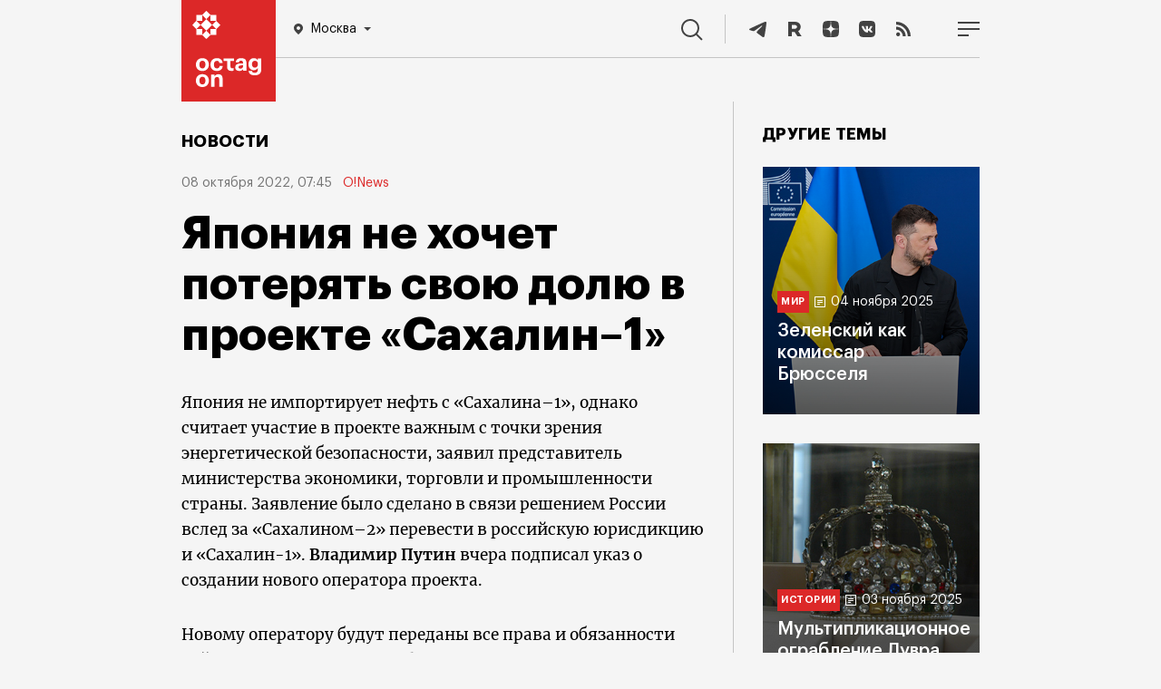

--- FILE ---
content_type: text/html; charset=UTF-8
request_url: https://octagon.media/novosti/yaponiya_ne_xochet_poteryat_svoyu_dolyu_v_proekte_saxalin_1_.html
body_size: 11628
content:
                                        
<!DOCTYPE html>
<html lang="ru">
<head>
<!--Head-->
<title>Япония не хочет потерять свою долю в проекте «Сахалин–1» | Октагон.Медиа</title>
<meta charset="utf-8" />
<meta name="viewport" content="width=device-width, initial-scale=1.0" />
<meta name="keywords" content="Сахалин 1, Япония, Путин, новый оператор проекта" />
<meta name="description" content="Владимир Путин вчера подписал указ о создании нового оператора проекта" />

<link rel="icon" href="https://octagon.media/favicon.png" type="image/png" />

<link rel="canonical" href="https://octagon.media/novosti/yaponiya_ne_xochet_poteryat_svoyu_dolyu_v_proekte_saxalin_1_.html" />

<link rel="stylesheet" href="/_css/fonts.css" type="text/css" />
<link rel="stylesheet" href="https://octagon.media/_css/style.min.css?rand=1343" type="text/css" />
<link rel="stylesheet" href="https://octagon.media/_css/slick.css" type="text/css" />
<link rel="stylesheet" href="https://octagon.media/_css/lightslider.css" type="text/css" />
<link rel="stylesheet" href="https://octagon.media/_css/embed.css" type="text/css" />

<script type="text/javascript" src="https://octagon.media/_js/1.jquery-3.5.1.min.js"></script>
<script type="text/javascript" src="/_js/js.js?r=6600"></script>
<script type="text/javascript" src="https://octagon.media/_js/slick.min.js"></script>
<script type="text/javascript" src="https://octagon.media/_js/media.js"></script>
<!--<script src="https://www.youtube.com/iframe_api"></script>-->
<script src="https://octagon.media/_js/lightslider.js"></script>

<link rel="stylesheet" href="https://octagon.media/_css/jquery.mCustomScrollbar.min.css" type="text/css" />
<script src="https://octagon.media/_js/jquery.mCustomScrollbar.min.js"></script>

<link rel="alternate" type="application/rss+xml" title="Октагон.Медиа новости и статьи" href="https://octagon.media/google_news.xml" />

<!-- Verifications -->
<meta name="yandex-verification" content="f3de9ff0083f1fce" />
<meta name="google-site-verification" content="7koLG9Q0oIwGpy98M3sFHDe06FtPKLlhFwMoQOR87Ps" />
<!-- Pinterest verification -->
<meta name="p:domain_verify" content="b171340a9bd4949bbb7babe48d098c21"/>

<!-- Yandex.RTB -->
<script>window.yaContextCb=window.yaContextCb||[]</script>
<script src="https://yandex.ru/ads/system/context.js" async></script>

<!-- СМИ24 -->
<script async src="https://jsn.24smi.net/smi.js"></script><meta property="og:type" content="article" />
<meta property="og:title" content="Япония не хочет потерять свою долю в проекте «Сахалин–1»" />
<meta property="og:description" content="Владимир Путин вчера подписал указ о создании нового оператора проекта" />
<meta property="og:url" content="https://octagon.media/novosti/yaponiya_ne_xochet_poteryat_svoyu_dolyu_v_proekte_saxalin_1_.html" />
<meta property="og:image" content="https://octagon.media/_img/share2.jpg" />
<script type="text/javascript" src="https://vk.ru/js/api/openapi.js?168"></script>
</head>
<body class="simple_news">
<!--Шапка-->
<header>
    
    <div class="nav_panel">
        <ul>
            <li>
           		<a class="logo" href="/"></a>
<div class="location-wrap">
    <div class="location">
        <svg width="10" height="12" viewBox="0 0 10 12" fill="none" xmlns="http://www.w3.org/2000/svg">
            <path fill-rule="evenodd" clip-rule="evenodd" d="M0 4.90587C0 2.20135 2.24324 0 5 0C7.75676 0 10 2.20135 10 4.90587C10 7.24676 8.2732 8.88388 6.08935 10.9543L6.08378 10.9596C5.72973 11.295 5.36757 11.641 5 12C4.63243 11.641 4.26757 11.295 3.91351 10.9596C1.72703 8.88666 0 7.24874 0 4.90587ZM5 7C6.10457 7 7 6.10457 7 5C7 3.89543 6.10457 3 5 3C3.89543 3 3 3.89543 3 5C3 6.10457 3.89543 7 5 7Z" fill="white"/>
        </svg>
        <span></span>
        <svg class="arrow-bot" width="8" height="4" viewBox="0 0 8 4" fill="none" xmlns="http://www.w3.org/2000/svg">
        <path d="M4 4L0 0H8L4 4Z" fill="white"/>
        </svg>
    </div>
<!--
    <div class="location-answer-wrap">
        <div class="location-top">
            <span>Ваш регион Екатеринбург?</span>
        </div>
        <div class="location-answer">
            <div class="answer-var answer-yes">
                <span>Да</span>
            </div>
            <div class="answer-var answer-no">
                <span>изменить</span>
            </div>
        </div>
    </div>
-->
    <div class="location-list-wrap">
        <ul class="city">
            <li link="https://octagon.media">Москва</li>
<!--            <li link="https://spb.octagon.media">Санкт-Петербург</li>-->
<!--            <li link="https://crimea.octagon.media">Крым</li>-->
            <li link="https://ural.octagon.media">Урал</li>
<!--            <li link="https://sibir.octagon.media">Сибирь</li>-->
<!--            <li link="https://dv.octagon.media">Дальний Восток</li>-->
        </ul>
    </div>            
</div>                
           	</li>
           	<li>
				<nav>
                    <ul class="menu_items">
                        <li><a class="menu_inv" href="/rassledovaniya/">Расследования</a></li>
                        <!--<li><a href="https://octagon.media/novosti/">Новости</a></li>-->
    	                <li><a href="/politika/">Политика</a></li>
        	            <li><a href="/ekonomika/">Экономика</a></li>
            	        <li><a href="/istorii/">Истории</a></li>
                        <li><a href="/vojna/">Война</a></li>
            	        <li><a href="/mir/">Мир</a></li>
                    	<li><a href="https://octagon.media/blogi/">Блоги</a></li>
                    	<li><a href="https://sp.octagon.media/">Спецпроекты</a></li>
                        <li><a class="menu_popular" href="/populyarnoe/">Популярное</a></li>     
                    	<li class="tridots">
                    		<a href="javascript:void(0)" onclick="showMenuBar()">
                    		<svg width="16" height="8" viewBox="0 0 16 8" fill="none" xmlns="http://www.w3.org/2000/svg">
                    		  <path fill-rule="evenodd" clip-rule="evenodd" d="M4 4C4 5.10457 3.10457 6 2 6C0.895431 6 0 5.10457 0 4C0 2.89543 0.895431 2 2 2C3.10457 2 4 2.89543 4 4ZM10 4C10 5.10457 9.10457 6 8 6C6.89543 6 6 5.10457 6 4C6 2.89543 6.89543 2 8 2C9.10457 2 10 2.89543 10 4ZM14 6C15.1046 6 16 5.10457 16 4C16 2.89543 15.1046 2 14 2C12.8954 2 12 2.89543 12 4C12 5.10457 12.8954 6 14 6Z" fill="white"></path>
                    		</svg>                        
                    		</a>
                    	</li>
                    </ul>
                </nav>            		
           	</li>
           	<li>
              	<a href="javascript:void(0);" onclick="searchBlock()" class="search">
                    <svg width="24" height="24" viewBox="0 0 24 24" fill="none" xmlns="http://www.w3.org/2000/svg">
                        <path fill-rule="evenodd" clip-rule="evenodd" d="M17.9496 9.97479C17.9496 14.3791 14.3791 17.9496 9.97479 17.9496C5.57043 17.9496 2 14.3791 2 9.97479C2 5.57043 5.57043 2 9.97479 2C14.3791 2 17.9496 5.57043 17.9496 9.97479ZM16.2856 17.6998C14.5664 19.106 12.3691 19.9496 9.97479 19.9496C4.46587 19.9496 0 15.4837 0 9.97479C0 4.46587 4.46587 0 9.97479 0C15.4837 0 19.9496 4.46587 19.9496 9.97479C19.9496 12.3691 19.106 14.5664 17.6998 16.2856L23.6491 22.2349L22.2349 23.6491L16.2856 17.6998Z" fill="white"/>
                    </svg>
                	<span>Поиск</span>
                </a>           		
           	</li>
          	<li>
                <ul class="soc_items">
                    <li>
                        <a href="https://t.me/octagonmedia" target="_blank">
                            <svg width="24" height="24" viewBox="0 0 24 24" fill="none" xmlns="http://www.w3.org/2000/svg">
                            <path d="M3.30615 11.3185C8.40641 8.91938 11.8074 7.33777 13.5091 6.57361C18.3677 4.39178 19.3773 4.01277 20.0354 4.00012C20.1801 3.9975 20.5037 4.03623 20.7133 4.21986C20.8903 4.37492 20.939 4.58438 20.9623 4.73139C20.9856 4.8784 21.0146 5.2133 20.9916 5.47498C20.7283 8.46174 19.589 15.7098 19.0094 19.055C18.7642 20.4705 18.2813 20.9451 17.8138 20.9916C16.7978 21.0925 16.0263 20.2667 15.0422 19.5702C13.5024 18.4805 12.6325 17.8021 11.1378 16.7387C9.4105 15.5097 10.5303 14.8343 11.5147 13.7304C11.7723 13.4415 16.2488 9.04555 16.3354 8.64677C16.3463 8.59689 16.3563 8.41098 16.254 8.31282C16.1517 8.21465 16.0007 8.24822 15.8918 8.27492C15.7373 8.31276 13.2775 10.0681 8.51212 13.5411C7.81389 14.0587 7.18145 14.3109 6.61481 14.2977C5.99014 14.2831 4.78851 13.9164 3.89523 13.6029C2.79958 13.2184 1.92878 13.0151 2.0046 12.362C2.0441 12.0219 2.47795 11.674 3.30615 11.3185Z" fill="white"/>
                            </svg>                        
                        </a>
                    </li>
<!--    
                    <li>
                        <a href="https://www.youtube.com/c/Octagon_media" target="_blank">
                        <svg width="24" height="24" viewBox="0 0 24 24" fill="none" xmlns="http://www.w3.org/2000/svg">
                        <path fill-rule="evenodd" clip-rule="evenodd" d="M19.8153 5.41816C20.6763 5.64864 21.353 6.32526 21.5835 7.18627C22 8.7453 22 12 22 12C22 12 22 15.2547 21.5818 16.8137C21.3513 17.6747 20.6747 18.3514 19.8136 18.5818C18.2545 19 12 19 12 19C12 19 5.74547 19 4.18637 18.5818C3.32532 18.3514 2.64867 17.6747 2.41818 16.8137C2 15.2547 2 12 2 12C2 12 2 8.7453 2.41818 7.18627C2.64867 6.32526 3.32532 5.64864 4.18637 5.41816C5.74547 5 12 5 12 5C12 5 18.2545 5 19.8153 5.41816ZM15.1976 12L10 14.9995V9.00044L15.1976 12Z" fill="white"></path>
                        </svg>                        
                        </a>
                    </li>
-->
                    <li>
                        <a href="https://rutube.ru/channel/23625604" target="_blank">
                        <svg width="24" height="24" viewBox="0 0 24 24" fill="none" xmlns="http://www.w3.org/2000/svg">
                        <path d="M15.1546 19.969L12.102 15.3398H12.0708H9.01823V19.969H5V4H12.0397C16.0579 4 18.7367 6.17477 18.7367 9.62332C18.7367 11.7049 17.7088 13.4136 15.9956 14.4078L19.7958 20H15.1546V19.969ZM9.04938 11.767H12.0085C13.566 11.767 14.7497 10.9282 14.7497 9.59225C14.7497 8.28739 13.5349 7.47962 12.0085 7.47962H9.04938V11.767Z" fill="white"/>
                        </svg>                    
                        </a>
                    </li>
                    
                    <li>
                        <a href="https://dzen.ru/octagon_media" target="_blank">
                        <svg width="24" height="24" viewBox="0 0 24 24" fill="none" xmlns="http://www.w3.org/2000/svg">
                        <path fill-rule="evenodd" clip-rule="evenodd" d="M11.9008 3C8.19102 3.00035 5.62048 3.01269 4.30101 4.30121C3.01257 5.6204 3.00023 8.31167 3.00023 11.9008C6.98546 11.7805 8.80789 11.6807 10.2614 10.2614C11.6807 8.80784 11.7805 6.98543 11.9008 3ZM4.30078 19.6991C3.01234 18.3799 3 15.6887 3 12.0996C6.98524 12.2198 8.80767 12.3196 10.2612 13.739C11.6804 15.1925 11.7803 17.0149 11.9005 21C8.19079 21 5.62025 20.988 4.30078 19.6991ZM12.0995 21C12.2197 17.0149 12.3196 15.1925 13.7389 13.739C15.1923 12.3196 17.0148 12.2198 21 12.0996C20.9996 15.6887 20.9873 18.3799 19.6989 19.6991C18.3794 20.988 15.8092 21 12.0995 21ZM12.0995 3C12.2197 6.98543 12.3196 8.80784 13.7389 10.2614C15.1923 11.6807 17.0148 11.7805 21 11.9008C20.9996 8.31167 20.9873 5.6204 19.6989 4.30121C18.3794 3.01269 15.8092 3.00035 12.0995 3Z" fill="white"></path>
                        </svg>                        
                        </a>
                    </li>
                    
                    <li>
                        <a href="https://vk.ru/octagon_media" target="_blank">
                        <svg width="24" height="24" viewBox="0 0 24 24" fill="none" xmlns="http://www.w3.org/2000/svg">
                        <path fill-rule="evenodd" clip-rule="evenodd" d="M14.7629 3H9.23713C4.19407 3 3 4.19407 3 9.23713V14.7629C3 19.8059 4.19407 21 9.23713 21H14.7629C19.8059 21 21 19.8059 21 14.7629V9.23713C21 4.19407 19.8059 3 14.7629 3ZM17.3417 8.71636C17.7355 8.71636 17.8244 8.91961 17.7355 9.19907C17.5967 9.83955 16.4443 11.5385 16.0874 12.0647C16.0196 12.1647 15.9805 12.2224 15.9825 12.2224C15.8428 12.451 15.792 12.5526 15.9825 12.8067C16.0514 12.9006 16.1975 13.044 16.3644 13.2078C16.5361 13.3762 16.7298 13.5664 16.8844 13.7467C17.4433 14.3819 17.8752 14.9154 17.9896 15.2838C18.0912 15.6522 17.9134 15.8427 17.5323 15.8427H16.2239C15.8771 15.8427 15.6984 15.6436 15.3175 15.2192C15.1542 15.0372 14.9537 14.8138 14.6868 14.547C13.9119 13.7975 13.569 13.6959 13.3784 13.6959C13.1117 13.6959 13.0354 13.7594 13.0354 14.1405V15.3219C13.0354 15.6394 12.9338 15.83 12.0954 15.83C10.7108 15.83 9.17376 14.9916 8.09401 13.4291C6.46804 11.1426 6.02344 9.41502 6.02344 9.07205C6.02344 8.8815 6.08695 8.70366 6.46804 8.70366H7.78914C8.11942 8.70366 8.24645 8.84339 8.37348 9.21178C9.02132 11.0791 10.1011 12.7178 10.5457 12.7178C10.7108 12.7178 10.787 12.6416 10.787 12.2224V10.2915C10.7557 9.7427 10.5646 9.50358 10.4229 9.32627C10.3351 9.21629 10.2662 9.1301 10.2662 9.00853C10.2662 8.8561 10.3932 8.70366 10.5965 8.70366H12.6544C12.9338 8.70366 13.0354 8.8561 13.0354 9.18637V11.7905C13.0354 12.0699 13.1498 12.1716 13.2387 12.1716C13.4038 12.1716 13.5436 12.0699 13.8484 11.7651C14.7884 10.7107 15.4617 9.08475 15.4617 9.08475C15.5506 8.89421 15.7031 8.71636 16.0333 8.71636H17.3417Z" fill="white"></path>
                        </svg>                        
                        </a>
                    </li>
                    
                    <li>
                        <a href="https://octagon.media/rss.xml" target="_blank">
                        <svg width="24" height="24" viewBox="0 0 24 24" fill="none" xmlns="http://www.w3.org/2000/svg">
                        <path d="M8.33533 17.8347C8.33533 19.0307 7.36467 20 6.168 20C4.97067 20 4 19.0307 4 17.8347C4 16.6387 4.97067 15.6693 6.168 15.6693C7.36467 15.67 8.33533 16.6387 8.33533 17.8347ZM4 9.45333V12.6607C8.03333 12.702 11.3067 15.9713 11.348 20H14.5593C14.518 14.1933 9.814 9.49467 4 9.45333ZM4 7.208C11.0533 7.23867 16.768 12.9373 16.7887 20H20C19.98 11.1793 12.83 4.03067 4 4V7.208Z" fill="white"></path>
                        </svg>                        
                        </a>
                    </li>
                    
                    <li>
                        <a href="javascript:void(0);" onclick="showMobileMenuBlock()">
                        <svg width="24" height="16" viewBox="0 0 24 16" fill="none" xmlns="http://www.w3.org/2000/svg">
                        <path fill-rule="evenodd" clip-rule="evenodd" d="M24 2H0V0H24V2ZM24 9H0V7H24V9ZM0 16H12V14H0V16Z" fill="white"></path>
                        </svg>
                        </a>                        
                    </li>
                    
                </ul>          		
          	</li>
        </ul>
    </div>
    
</header><div class="content">

    <!--Страница-->
    <main>

        <h5>Новости</h5>
    
        <article>
        
            <div class="share_rails">
                <div class="share_vert"><ul>

<li>
<a class="share_tg" target="_blank" href="https://telegram.me/share/url?url=https%3A%2F%2Foctagon.media%2Fnovosti%2Fyaponiya_ne_xochet_poteryat_svoyu_dolyu_v_proekte_saxalin_1_.html&amp;text=%D0%92%D0%BB%D0%B0%D0%B4%D0%B8%D0%BC%D0%B8%D1%80+%D0%9F%D1%83%D1%82%D0%B8%D0%BD+%D0%B2%D1%87%D0%B5%D1%80%D0%B0+%D0%BF%D0%BE%D0%B4%D0%BF%D0%B8%D1%81%D0%B0%D0%BB+%D1%83%D0%BA%D0%B0%D0%B7+%D0%BE+%D1%81%D0%BE%D0%B7%D0%B4%D0%B0%D0%BD%D0%B8%D0%B8+%D0%BD%D0%BE%D0%B2%D0%BE%D0%B3%D0%BE+%D0%BE%D0%BF%D0%B5%D1%80%D0%B0%D1%82%D0%BE%D1%80%D0%B0+%D0%BF%D1%80%D0%BE%D0%B5%D0%BA%D1%82%D0%B0&amp;utm_source=share2">
<svg width="48" height="48" viewBox="0 0 48 48" fill="none" xmlns="http://www.w3.org/2000/svg">
<circle cx="24" cy="24" r="24" fill="white"/>
<path d="M11.5124 22.1795C17.418 19.4981 21.3559 17.7304 23.3263 16.8764C28.9521 14.4379 30.1211 14.0143 30.883 14.0001C31.0506 13.9972 31.4253 14.0405 31.668 14.2457C31.873 14.419 31.9294 14.6531 31.9563 14.8174C31.9833 14.9817 32.0169 15.356 31.9902 15.6485C31.6854 18.9866 30.3662 27.0874 29.6951 30.8262C29.4111 32.4082 28.852 32.9387 28.3107 32.9906C27.1343 33.1034 26.2409 32.1804 25.1015 31.402C23.3186 30.1841 22.3113 29.4259 20.5807 28.2374C18.5806 26.8638 19.8772 26.1089 21.017 24.8752C21.3153 24.5523 26.4986 19.6391 26.5989 19.1934C26.6115 19.1377 26.6231 18.9299 26.5046 18.8202C26.3862 18.7105 26.2114 18.748 26.0852 18.7779C25.9064 18.8201 23.0581 20.782 17.5403 24.6635C16.7319 25.2421 15.9996 25.524 15.3435 25.5092C14.6202 25.4929 13.2288 25.083 12.1945 24.7326C10.9258 24.3029 9.91753 24.0757 10.0053 23.3458C10.0511 22.9656 10.5534 22.5769 11.5124 22.1795Z" fill="#ADADAD"/>
</svg>
</a>
</li>

<li>
<a class="share_vk" target="_blank" href="https://vk.ru/share.php?url=https%3A%2F%2Foctagon.media%2Fnovosti%2Fyaponiya_ne_xochet_poteryat_svoyu_dolyu_v_proekte_saxalin_1_.html&amp;title=%D0%AF%D0%BF%D0%BE%D0%BD%D0%B8%D1%8F+%D0%BD%D0%B5+%D1%85%D0%BE%D1%87%D0%B5%D1%82+%D0%BF%D0%BE%D1%82%D0%B5%D1%80%D1%8F%D1%82%D1%8C+%D1%81%D0%B2%D0%BE%D1%8E+%D0%B4%D0%BE%D0%BB%D1%8E+%D0%B2+%D0%BF%D1%80%D0%BE%D0%B5%D0%BA%D1%82%D0%B5+%C2%AB%D0%A1%D0%B0%D1%85%D0%B0%D0%BB%D0%B8%D0%BD%E2%80%931%C2%BB&amp;image=https://octagon.media/_img/share2.jpg&amp;noparse=false" onclick="window.open(this.href, this.title, 'toolbar=0, status=0, width=548, height=325'); return false">
<svg width="48" height="48" viewBox="0 0 48 48" fill="none" xmlns="http://www.w3.org/2000/svg">
<circle cx="24" cy="24" r="24" fill="white"/>
<path d="M34.0001 30.5076L31.0622 30.5453C31.0622 30.5453 30.4344 30.6708 29.5932 30.0933C28.4883 29.34 27.4588 27.3814 26.6427 27.6325C25.8266 27.8961 25.8517 29.6539 25.8517 29.6539C25.8517 29.6539 25.8517 30.0305 25.6759 30.2314C25.475 30.4574 25.0733 30.5076 25.0733 30.5076H23.7675C23.7675 30.5076 20.8672 30.6834 18.3059 28.0217C15.5187 25.1214 13.0578 19.3585 13.0578 19.3585C13.0578 19.3585 12.9197 18.9818 13.0704 18.7935C13.2462 18.5926 13.7107 18.5801 13.7107 18.5801L16.8495 18.555C16.8495 18.555 17.1509 18.6052 17.3517 18.7558C17.5401 18.894 17.6405 19.1325 17.6405 19.1325C17.6405 19.1325 18.1427 20.4131 18.8207 21.5808C20.139 23.8533 20.7417 24.343 21.1937 24.1044C21.8466 23.7529 21.6457 20.8903 21.6457 20.8903C21.6457 20.8903 21.6582 19.8607 21.3192 19.3962C21.0556 19.0321 20.5659 18.9316 20.3399 18.9065C20.1641 18.8814 20.4529 18.4671 20.8296 18.2913C21.3946 18.0151 22.399 17.99 23.5792 18.0025C24.4957 18.0151 24.7594 18.0653 25.1235 18.1532C26.2032 18.4169 25.8391 19.4213 25.8391 21.8445C25.8391 22.6229 25.701 23.7152 26.266 24.0793C26.5046 24.23 27.0947 24.1044 28.5637 21.6059C29.2667 20.4257 29.7815 19.0195 29.7815 19.0195C29.7815 19.0195 29.8945 18.7684 30.0703 18.668C30.2461 18.555 30.4972 18.5926 30.4972 18.5926L33.8118 18.5675C33.8118 18.5675 34.8036 18.442 34.9669 18.894C35.1301 19.3711 34.5902 20.4634 33.2468 22.2713C31.0245 25.2344 30.7859 24.9582 32.619 26.6657C34.3768 28.2979 34.7409 29.1014 34.8036 29.1893C35.5319 30.4072 34.0001 30.5076 34.0001 30.5076Z" fill="#ADADAD"/>
</svg>
</a>
</li>

<li>
<a class="share_ma" target="_blank" href="https://connect.mail.ru/share?url=https%3A%2F%2Foctagon.media%2Fnovosti%2Fyaponiya_ne_xochet_poteryat_svoyu_dolyu_v_proekte_saxalin_1_.html&amp;utm_source=share2">
<svg width="48" height="48" viewBox="0 0 48 48" fill="none" xmlns="http://www.w3.org/2000/svg">
<circle cx="24" cy="24" r="24" fill="white"/>
<path fill-rule="evenodd" clip-rule="evenodd" d="M27.0078 23.9716C27.0078 25.6256 25.6584 26.9711 23.9999 26.9711C22.3412 26.9711 20.9919 25.6256 20.9919 23.9716C20.9919 22.3177 22.3412 20.9722 23.9999 20.9722C25.6584 20.9722 27.0078 22.3177 27.0078 23.9716ZM23.9999 14C18.4859 14 14 18.4732 14 23.9716C14 29.4701 18.4859 33.9434 23.9999 33.9434C26.02 33.9434 27.9678 33.3436 29.6326 32.209L29.6615 32.1893L28.3143 30.6274L28.2914 30.6422C27.0097 31.4644 25.5257 31.8989 23.9999 31.8989C19.6164 31.8989 16.0502 28.3427 16.0502 23.9716C16.0502 19.6005 19.6164 16.0444 23.9999 16.0444C28.3833 16.0444 31.9496 19.6005 31.9496 23.9716C31.9496 24.5381 31.8865 25.1116 31.7624 25.6757C31.5108 26.7045 30.7887 27.0197 30.246 26.9779C29.7006 26.9341 29.0622 26.5462 29.058 25.5976V23.9716C29.058 21.1904 26.7889 18.9278 23.9999 18.9278C21.2108 18.9278 18.9417 21.1904 18.9417 23.9716C18.9417 26.7529 21.2108 29.0156 23.9999 29.0156C25.3545 29.0156 26.6255 28.4871 27.5835 27.5266C28.1404 28.391 29.0487 28.9331 30.0817 29.0157C30.1704 29.0229 30.2609 29.0265 30.3507 29.0265C31.0782 29.0265 31.799 28.7841 32.3803 28.3439C32.9798 27.8902 33.4273 27.2337 33.6744 26.4455C33.7143 26.3182 33.7866 26.0264 33.787 26.0246L33.7891 26.0141C33.9348 25.3811 33.9998 24.7506 33.9998 23.9716C33.9998 18.4732 29.5138 14 23.9999 14Z" fill="#ADADAD"/>
</svg>
</a>
</li>

</ul> </div>
            </div>
    
            <span class="date">08 октября&nbsp;2022, 07:45</span>
            <span class="author">
                                <a href="https://octagon.media/?author=O!News">O!News</a>
                                
            </span>
    
            <!-- Заголовок (новости) -->   
            <h1>Япония не хочет потерять свою долю в проекте «Сахалин–1»</h1>    
            <p>
Япония не импортирует нефть с «Сахалина–1», однако считает участие в проекте важным с точки зрения энергетической безопасности, заявил представитель министерства экономики, торговли и промышленности страны. Заявление было сделано в связи решением России вслед за «Сахалином–2» перевести в российскую юрисдикцию и «Сахалин-1». <b>Владимир Путин</b> вчера подписал указ о создании нового оператора проекта.
</p>

<p>
Новому оператору будут переданы все права и обязанности действующего – «Эксон Нефтегаз Лимитед», а имущество консорциума, который занимался «Сахалином-1», переходит в собственность РФ. У зарубежных участников проекта есть месяц, чтобы перерегистрировать свои доли на нового оператора или отказаться от них.
</p>

<p>
Японская Sodeco, на 50 процентов принадлежащая правительству, имеет 30-процентную долю в нефтегазовом проекте. «Сахалин–1» является важным источником нефти за пределами Ближнего Востока, и позиция о важности интересов участия в нём Японии в качестве акционеров с точки зрения энергетической безопасности страны не изменилась, пишет NHK.
</p>        </article>   
        <h5 class="subscribe">
            <span class="subscribe__text">Читайте новости и статьи octagon.media на </span>
            <a class="subscribe__link subscribe__link--news" href="https://dzen.ru/news?favid=254165921&issue_tld=ru">дзен новости</a> 
            <a class="subscribe__link subscribe__link--zen" href="https://dzen.ru/octagon_media">дзен</a> 
        </h5>

        <!--Новости партнеров-->

        <!-- Партнерский материал СМИ24 Мобайл -->
            <div class="smi24__informer smi24__auto" data-smi-blockid="28817"></div>
            <script>(window.smiq = window.smiq || []).push({});</script>
        <!-- Партнерский материал СМИ24 Мобайл -->
        <!-- Партнерский материал СМИ24 Десктоп -->
            <div class="smi24__informer smi24__auto" data-smi-blockid="28816" style="margin-top:16px"></div>
            <script>(window.smiq = window.smiq || []).push({});</script>
        <!-- Партнерский материал СМИ24 Десктоп -->

        <!-- Sparrow -->
        <script type="text/javascript" data-key="615135c0cbd41403a8321e5609312f4c">
            (function(w, a) {
                (w[a] = w[a] || []).push({
                    'script_key': '615135c0cbd41403a8321e5609312f4c',
                    'settings': {
                        'sid': 54443
                    }
                });
                if(!window['_Sparrow_embed']) {
                    var node = document.createElement('script'); node.type = 'text/javascript'; node.async = true;
                    node.src = 'https://widget.sparrow.ru/js/embed.js';
                    (document.getElementsByTagName('head')[0] || document.getElementsByTagName('body')[0]).appendChild(node);
                } else {
                    window['_Sparrow_embed'].initWidgets();
                }
            })(window, '_sparrow_widgets');
        </script>
        <!-- /Sparrow -->

        <!--Фотокредит / шара -->  
        <div class="art_footer">
            <ul>

<li>
<a class="share_tg" target="_blank" href="https://telegram.me/share/url?url=https%3A%2F%2Foctagon.media%2Fnovosti%2Fyaponiya_ne_xochet_poteryat_svoyu_dolyu_v_proekte_saxalin_1_.html&amp;text=%D0%92%D0%BB%D0%B0%D0%B4%D0%B8%D0%BC%D0%B8%D1%80+%D0%9F%D1%83%D1%82%D0%B8%D0%BD+%D0%B2%D1%87%D0%B5%D1%80%D0%B0+%D0%BF%D0%BE%D0%B4%D0%BF%D0%B8%D1%81%D0%B0%D0%BB+%D1%83%D0%BA%D0%B0%D0%B7+%D0%BE+%D1%81%D0%BE%D0%B7%D0%B4%D0%B0%D0%BD%D0%B8%D0%B8+%D0%BD%D0%BE%D0%B2%D0%BE%D0%B3%D0%BE+%D0%BE%D0%BF%D0%B5%D1%80%D0%B0%D1%82%D0%BE%D1%80%D0%B0+%D0%BF%D1%80%D0%BE%D0%B5%D0%BA%D1%82%D0%B0&amp;utm_source=share2">
<svg width="48" height="48" viewBox="0 0 48 48" fill="none" xmlns="http://www.w3.org/2000/svg">
<circle cx="24" cy="24" r="24" fill="white"/>
<path d="M11.5124 22.1795C17.418 19.4981 21.3559 17.7304 23.3263 16.8764C28.9521 14.4379 30.1211 14.0143 30.883 14.0001C31.0506 13.9972 31.4253 14.0405 31.668 14.2457C31.873 14.419 31.9294 14.6531 31.9563 14.8174C31.9833 14.9817 32.0169 15.356 31.9902 15.6485C31.6854 18.9866 30.3662 27.0874 29.6951 30.8262C29.4111 32.4082 28.852 32.9387 28.3107 32.9906C27.1343 33.1034 26.2409 32.1804 25.1015 31.402C23.3186 30.1841 22.3113 29.4259 20.5807 28.2374C18.5806 26.8638 19.8772 26.1089 21.017 24.8752C21.3153 24.5523 26.4986 19.6391 26.5989 19.1934C26.6115 19.1377 26.6231 18.9299 26.5046 18.8202C26.3862 18.7105 26.2114 18.748 26.0852 18.7779C25.9064 18.8201 23.0581 20.782 17.5403 24.6635C16.7319 25.2421 15.9996 25.524 15.3435 25.5092C14.6202 25.4929 13.2288 25.083 12.1945 24.7326C10.9258 24.3029 9.91753 24.0757 10.0053 23.3458C10.0511 22.9656 10.5534 22.5769 11.5124 22.1795Z" fill="#ADADAD"/>
</svg>
</a>
</li>

<li>
<a class="share_vk" target="_blank" href="https://vk.ru/share.php?url=https%3A%2F%2Foctagon.media%2Fnovosti%2Fyaponiya_ne_xochet_poteryat_svoyu_dolyu_v_proekte_saxalin_1_.html&amp;title=%D0%AF%D0%BF%D0%BE%D0%BD%D0%B8%D1%8F+%D0%BD%D0%B5+%D1%85%D0%BE%D1%87%D0%B5%D1%82+%D0%BF%D0%BE%D1%82%D0%B5%D1%80%D1%8F%D1%82%D1%8C+%D1%81%D0%B2%D0%BE%D1%8E+%D0%B4%D0%BE%D0%BB%D1%8E+%D0%B2+%D0%BF%D1%80%D0%BE%D0%B5%D0%BA%D1%82%D0%B5+%C2%AB%D0%A1%D0%B0%D1%85%D0%B0%D0%BB%D0%B8%D0%BD%E2%80%931%C2%BB&amp;image=https://octagon.media/_img/share2.jpg&amp;noparse=false" onclick="window.open(this.href, this.title, 'toolbar=0, status=0, width=548, height=325'); return false">
<svg width="48" height="48" viewBox="0 0 48 48" fill="none" xmlns="http://www.w3.org/2000/svg">
<circle cx="24" cy="24" r="24" fill="white"/>
<path d="M34.0001 30.5076L31.0622 30.5453C31.0622 30.5453 30.4344 30.6708 29.5932 30.0933C28.4883 29.34 27.4588 27.3814 26.6427 27.6325C25.8266 27.8961 25.8517 29.6539 25.8517 29.6539C25.8517 29.6539 25.8517 30.0305 25.6759 30.2314C25.475 30.4574 25.0733 30.5076 25.0733 30.5076H23.7675C23.7675 30.5076 20.8672 30.6834 18.3059 28.0217C15.5187 25.1214 13.0578 19.3585 13.0578 19.3585C13.0578 19.3585 12.9197 18.9818 13.0704 18.7935C13.2462 18.5926 13.7107 18.5801 13.7107 18.5801L16.8495 18.555C16.8495 18.555 17.1509 18.6052 17.3517 18.7558C17.5401 18.894 17.6405 19.1325 17.6405 19.1325C17.6405 19.1325 18.1427 20.4131 18.8207 21.5808C20.139 23.8533 20.7417 24.343 21.1937 24.1044C21.8466 23.7529 21.6457 20.8903 21.6457 20.8903C21.6457 20.8903 21.6582 19.8607 21.3192 19.3962C21.0556 19.0321 20.5659 18.9316 20.3399 18.9065C20.1641 18.8814 20.4529 18.4671 20.8296 18.2913C21.3946 18.0151 22.399 17.99 23.5792 18.0025C24.4957 18.0151 24.7594 18.0653 25.1235 18.1532C26.2032 18.4169 25.8391 19.4213 25.8391 21.8445C25.8391 22.6229 25.701 23.7152 26.266 24.0793C26.5046 24.23 27.0947 24.1044 28.5637 21.6059C29.2667 20.4257 29.7815 19.0195 29.7815 19.0195C29.7815 19.0195 29.8945 18.7684 30.0703 18.668C30.2461 18.555 30.4972 18.5926 30.4972 18.5926L33.8118 18.5675C33.8118 18.5675 34.8036 18.442 34.9669 18.894C35.1301 19.3711 34.5902 20.4634 33.2468 22.2713C31.0245 25.2344 30.7859 24.9582 32.619 26.6657C34.3768 28.2979 34.7409 29.1014 34.8036 29.1893C35.5319 30.4072 34.0001 30.5076 34.0001 30.5076Z" fill="#ADADAD"/>
</svg>
</a>
</li>

<li>
<a class="share_ma" target="_blank" href="https://connect.mail.ru/share?url=https%3A%2F%2Foctagon.media%2Fnovosti%2Fyaponiya_ne_xochet_poteryat_svoyu_dolyu_v_proekte_saxalin_1_.html&amp;utm_source=share2">
<svg width="48" height="48" viewBox="0 0 48 48" fill="none" xmlns="http://www.w3.org/2000/svg">
<circle cx="24" cy="24" r="24" fill="white"/>
<path fill-rule="evenodd" clip-rule="evenodd" d="M27.0078 23.9716C27.0078 25.6256 25.6584 26.9711 23.9999 26.9711C22.3412 26.9711 20.9919 25.6256 20.9919 23.9716C20.9919 22.3177 22.3412 20.9722 23.9999 20.9722C25.6584 20.9722 27.0078 22.3177 27.0078 23.9716ZM23.9999 14C18.4859 14 14 18.4732 14 23.9716C14 29.4701 18.4859 33.9434 23.9999 33.9434C26.02 33.9434 27.9678 33.3436 29.6326 32.209L29.6615 32.1893L28.3143 30.6274L28.2914 30.6422C27.0097 31.4644 25.5257 31.8989 23.9999 31.8989C19.6164 31.8989 16.0502 28.3427 16.0502 23.9716C16.0502 19.6005 19.6164 16.0444 23.9999 16.0444C28.3833 16.0444 31.9496 19.6005 31.9496 23.9716C31.9496 24.5381 31.8865 25.1116 31.7624 25.6757C31.5108 26.7045 30.7887 27.0197 30.246 26.9779C29.7006 26.9341 29.0622 26.5462 29.058 25.5976V23.9716C29.058 21.1904 26.7889 18.9278 23.9999 18.9278C21.2108 18.9278 18.9417 21.1904 18.9417 23.9716C18.9417 26.7529 21.2108 29.0156 23.9999 29.0156C25.3545 29.0156 26.6255 28.4871 27.5835 27.5266C28.1404 28.391 29.0487 28.9331 30.0817 29.0157C30.1704 29.0229 30.2609 29.0265 30.3507 29.0265C31.0782 29.0265 31.799 28.7841 32.3803 28.3439C32.9798 27.8902 33.4273 27.2337 33.6744 26.4455C33.7143 26.3182 33.7866 26.0264 33.787 26.0246L33.7891 26.0141C33.9348 25.3811 33.9998 24.7506 33.9998 23.9716C33.9998 18.4732 29.5138 14 23.9999 14Z" fill="#ADADAD"/>
</svg>
</a>
</li>

</ul>                     
            <div class="read_next" id="80ad43d2-93c0-9d3b-30c3-91f01d56e14c"><span class="spinner"></span>Следующий материал</div>
        
        </div>

    </main>
    
    <aside>
        <div class="scroll_wrap">
                        <!--Рекламный баннер Яндекс РСЯ-->
            <div class="commertial_main">
                <!-- Yandex.RTB R-A-606774-10 -->
                <div id="yandex_rtb_R-A-606774-10"></div>
                <script>window.yaContextCb.push(()=>{
                Ya.Context.AdvManager.render({
                    renderTo: 'yandex_rtb_R-A-606774-10',
                    blockId: 'R-A-606774-10'
                })
                })</script>
            </div>

            <h5>Другие темы</h5>
                    <div class="right_article_card">
            <a href="https://octagon.media/mir/zelenskij_kak_komissar_bryusselya.html"><img src="//cms.octagon.media/_clients/591571c7-9a4a-4a42-9059-6db42dee462b/files/pics/344x392/2025_11_04__343_5385.jpg" alt="Зеленский как комиссар Брюсселя" title="Зеленский как комиссар Брюсселя" /></a>
            <div class="right_article_card_content">
              <div class="right_article_card_meta">
                <a class="right_article_card_category" href="/mir/">Мир</a>
                <div class="icon"><img src="/_img/icons_mini/icon_story_text-white.png" alt="" /></div>
                <div class="date">04 ноября 2025</div>
                <!--<div class="time">17:00</div>-->
              </div>
              <div class="title">
                <a href="https://octagon.media/mir/zelenskij_kak_komissar_bryusselya.html" >Зеленский как комиссар Брюсселя</a> 
              </div>
            </div>
        </div>
        <div class="right_article_card">
            <a href="https://octagon.media/istorii/multiplikacionnoe_ograblenie_luvra.html"><img src="//cms.octagon.media/_clients/591571c7-9a4a-4a42-9059-6db42dee462b/files/pics/344x392/2025_11_03__343_7698.jpg" alt="Мультипликационное ограбление Лувра" title="Мультипликационное ограбление Лувра" /></a>
            <div class="right_article_card_content">
              <div class="right_article_card_meta">
                <a class="right_article_card_category" href="/istorii/">Истории</a>
                <div class="icon"><img src="/_img/icons_mini/icon_story_text-white.png" alt="" /></div>
                <div class="date">03 ноября 2025</div>
                <!--<div class="time">14:27</div>-->
              </div>
              <div class="title">
                <a href="https://octagon.media/istorii/multiplikacionnoe_ograblenie_luvra.html" >Мультипликационное ограбление Лувра</a> 
              </div>
            </div>
        </div>
        <div class="right_article_card">
            <a href="https://octagon.media/politika/novaya_rossijskaya_raketa_v_centre_vnimaniya_zapada.html"><img src="//cms.octagon.media/_clients/591571c7-9a4a-4a42-9059-6db42dee462b/files/pics/344x392/2025_10_29__343_4767.jpg" alt="Новая российская ракета в центре внимания Запада" title="Новая российская ракета в центре внимания Запада" /></a>
            <div class="right_article_card_content">
              <div class="right_article_card_meta">
                <a class="right_article_card_category" href="/politika/">Политика</a>
                <div class="icon"><img src="/_img/icons_mini/icon_story_text-white.png" alt="" /></div>
                <div class="date">29 октября 2025</div>
                <!--<div class="time">17:00</div>-->
              </div>
              <div class="title">
                <a href="https://octagon.media/politika/novaya_rossijskaya_raketa_v_centre_vnimaniya_zapada.html" >Новая российская ракета в центре внимания Запада</a> 
              </div>
            </div>
        </div>
        <div class="right_article_card">
            <a href="https://octagon.media/ekonomika/v_skolkovo_obsudyat_texnologicheskij_suverenitet.html"><img src="//cms.octagon.media/_clients/591571c7-9a4a-4a42-9059-6db42dee462b/files/pics/344x392/2025_10_24__343_13.jpg" alt="В «Сколково» обсудят технологический суверенитет" title="В «Сколково» обсудят технологический суверенитет" /></a>
            <div class="right_article_card_content">
              <div class="right_article_card_meta">
                <a class="right_article_card_category" href="/ekonomika/">Экономика</a>
                <div class="icon"><img src="/_img/icons_mini/icon_story_text-white.png" alt="" /></div>
                <div class="date">24 октября 2025</div>
                <!--<div class="time">10:48</div>-->
              </div>
              <div class="title">
                <a href="https://octagon.media/ekonomika/v_skolkovo_obsudyat_texnologicheskij_suverenitet.html" >В «Сколково» обсудят технологический суверенитет</a> 
              </div>
            </div>
        </div>
        <div class="right_article_card">
            <a href="https://octagon.media/vojna/glavnaya_liniya_napryazheniya_v_es_teper_naxoditsya_v_vozduxe.html"><img src="//cms.octagon.media/_clients/591571c7-9a4a-4a42-9059-6db42dee462b/files/pics/344x392/2025_09_29__343_8403.jpg" alt="Главная линия напряжения в ЕС теперь находится в воздухе" title="Главная линия напряжения в ЕС теперь находится в воздухе" /></a>
            <div class="right_article_card_content">
              <div class="right_article_card_meta">
                <a class="right_article_card_category" href="/vojna/">Война</a>
                <div class="icon"><img src="/_img/icons_mini/icon_story_text-white.png" alt="" /></div>
                <div class="date">29 сентября 2025</div>
                <!--<div class="time">10:18</div>-->
              </div>
              <div class="title">
                <a href="https://octagon.media/vojna/glavnaya_liniya_napryazheniya_v_es_teper_naxoditsya_v_vozduxe.html" >Главная линия напряжения в ЕС теперь находится в воздухе</a> 
              </div>
            </div>
        </div>
        <div class="right_article_card">
            <a href="https://octagon.media/rassledovaniya/tajnye_cexa_v_stepyax_pod_kievom.html"><img src="//cms.octagon.media/_clients/591571c7-9a4a-4a42-9059-6db42dee462b/files/pics/344x392/2025_06_17_343_2169.jpg" alt="Тайные цеха в степях под Киевом" title="Тайные цеха в степях под Киевом" /></a>
            <div class="right_article_card_content">
              <div class="right_article_card_meta">
                <a class="right_article_card_category" href="/rassledovaniya/">Расследования</a>
                <div class="icon"><img src="/_img/icons_mini/icon_story_text-white.png" alt="" /></div>
                <div class="date">17 июня 2025</div>
                <!--<div class="time">11:31</div>-->
              </div>
              <div class="title">
                <a href="https://octagon.media/rassledovaniya/tajnye_cexa_v_stepyax_pod_kievom.html" >Тайные цеха в степях под Киевом</a> 
              </div>
            </div>
        </div>
   
            
        </div>
    </aside>

</div><div class="commercial">
</div>
<!--Подвал-->

<footer>
    <ul class="footer">
        <li><a href="/">&copy; Октагон, 2020-2025, <b>18+</b></a> </li>
        <li><a href="https://octagon.media/redakciya/">Редакция</a></li>
        <!-- <li><a href="https://cms.octagon.media/_clients/591571c7-9a4a-4a42-9059-6db42dee462b/files/docs/2021_07_28_octagon_mk_pages_2731_1627453965.pdf" target="_blank">Медиа-кит</a></li> -->
        
		<li>
<!-- Yandex.Metrika informer -->
<a href="https://metrika.yandex.ru/stat/?id=61695664&amp;from=informer"
target="_blank" rel="nofollow"><img src="https://informer.yandex.ru/informer/61695664/3_0_FFFFFFFF_EFEFEFFF_0_uniques"
style="width:88px; height:31px; border:0;" alt="Яндекс.Метрика" title="Яндекс.Метрика: данные за сегодня (просмотры, визиты и уникальные посетители)" /></a>
<!--/Yandex.Metrika informer -->
                <!-- Yandex.Metrika counter -->
                <script type="text/javascript" >
                (function(m,e,t,r,i,k,a){m[i]=m[i]||function(){(m[i].a=m[i].a||[]).push(arguments)};
                m[i].l=1*new Date();k=e.createElement(t),a=e.getElementsByTagName(t)[0],k.async=1,k.src=r,a.parentNode.insertBefore(k,a)})
                (window, document, "script", "https://mc.yandex.ru/metrika/tag.js", "ym");
                
                ym(61695664, "init", {
                        clickmap:true,
                        trackLinks:true,
                        accurateTrackBounce:true
                });
                </script>
                <noscript><div><img src="https://mc.yandex.ru/watch/61695664" style="position:absolute; left:-9999px;" alt="" /></div></noscript>
                <!-- /Yandex.Metrika counter -->

                <div style="display: none">
                <!--LiveInternet counter-->
                <a href="//www.liveinternet.ru/click"
                target="_blank"><img id="licnt0371" width="31" height="31" style="border:0"
                title="LiveInternet"
                src="[data-uri]"
                alt=""/></a><script>(function(d,s){d.getElementById("licnt0371").src=
                "//counter.yadro.ru/hit?t38.2;r"+escape(d.referrer)+
                ((typeof(s)=="undefined")?"":";s"+s.width+""+s.height+""+
                (s.colorDepth?s.colorDepth:s.pixelDepth))+";u"+escape(d.URL)+
                ";h"+escape(d.title.substring(0,150))+";"+Math.random()})
                (document,screen)</script>
                <!--/LiveInternet-->

                <!-- Top100 (Kraken) Counter -->
                <script>
                    (function (w, d, c) {
                    (w[c] = w[c] || []).push(function() {
                        var options = {
                            project: 7042009,
                            trackHashes: true,
                            user_id: null,
                        };
                        try {
                            w.top100Counter = new top100(options);
                        } catch(e) { }
                    });
                    var n = d.getElementsByTagName("script")[0],
                    s = d.createElement("script"),
                    f = function () { n.parentNode.insertBefore(s, n); };
                    s.type = "text/javascript";
                    s.async = true;
                    s.src =
                    (d.location.protocol == "https:" ? "https:" : "http:") +
                    "//st.top100.ru/top100/top100.js";
                
                    if (w.opera == "[object Opera]") {
                    d.addEventListener("DOMContentLoaded", f, false);
                } else { f(); }
                })(window, document, "_top100q");
                </script>

                <noscript>
                <img src="//counter.rambler.ru/top100.cnt?pid=7042009" alt="Топ-100" />
                </noscript>
                <!-- END Top100 (Kraken) Counter -->
            
                <!-- Rating Mail.ru counter -->
                <script type="text/javascript">
                    var _tmr = window._tmr || (window._tmr = []);
                    _tmr.push({id: "3172511", type: "pageView", start: (new Date()).getTime()});
                
                
                        (function (d, w, id) {
                            setTimeout(function () {
                                if (d.getElementById(id)) return;
                                var ts = d.createElement("script"); ts.type = "text/javascript"; ts.async = true; ts.id = id;
                                ts.src = "https://top-fwz1.mail.ru/js/code.js";
                                var f = function () {var s = d.getElementsByTagName("script")[0]; s.parentNode.insertBefore(ts, s);};
                                if (w.opera == "[object Opera]") { d.addEventListener("DOMContentLoaded", f, false); } else { f(); }
                            },1500)
                        })(document, window, "topmailru-code");
                
                
                </script>
                <noscript>
                    <div>
                    <img src="https://top-fwz1.mail.ru/counter?id=3172511;js=na" style="border:0;position:absolute;left:-9999px;" alt="Top.Mail.Ru" />
                    </div>
                </noscript>
                <!-- //Rating Mail.ru counter -->
            
            </div>  
        </li>            
        
        <li><a href="https://octagon.media/redakciya/#licence">Свидетельство о регистрации СМИ</a></li>
        <li class="smi2">
            <span>
                На сайте применяются рекомендательные технологии (информационные технологии предоставления информации на основе сбора, систематизации и анализа сведений, относящихся к предпочтениям пользователей сети «Интернет», находящихся на территории Российской Федерации):
                <a href="https://cms.octagon.media/_clients/591571c7-9a4a-4a42-9059-6db42dee462b/files/docs/2024_04_23_pravila_primeneniya_rekom_7526_1713871554.pdf" target="_blank">СМИ24</a> и 
                <a href="https://cms.octagon.media/_clients/591571c7-9a4a-4a42-9059-6db42dee462b/files/docs/2023_09_29_pravila_primeneniya_rt_sp_8660_1695983107.pdf" target="_blank">Sparrow</a>
            </span>
        </li>
	</ul>                
</footer>      
</body>
</html>

--- FILE ---
content_type: text/css
request_url: https://octagon.media/_css/fonts.css
body_size: 875
content:
@font-face 
{
font-family: 'MWBold';
src: url("../_fonts/Merriweather-Bold.woff2");
font-weight: 400;
font-style: normal; 
}

@font-face 
{
font-family: 'Merriweather';
src: url("../_fonts/Merriweather-Regular.woff2");
font-weight: normal;
font-style: normal; 
}

@font-face 
{
font-family: 'MWItalic';
src: url("../_fonts/Merriweather-Italic.woff2");
font-weight: normal;
font-style: normal; 
}

@font-face 
{
font-family: 'Graphik LCG';
src: url("../_fonts/GraphikLCG-MediumItalic.eot");
src: local("Graphik LCG Medium Italic"), local("GraphikLCG-MediumItalic"), url("../_fonts/GraphikLCG-MediumItalic.eot?#iefix") format("embedded-opentype"), url("../_fonts/GraphikLCG-MediumItalic.woff2") format("woff2"), url("../_fonts/GraphikLCG-MediumItalic.woff") format("woff"), url("../_fonts/GraphikLCG-MediumItalic.ttf") format("truetype");
font-weight: 500;
font-style: italic; 
}

@font-face 
{
font-family: 'Graphik LCG';
src: url("../_fonts/GraphikLCG-SuperItalic.eot");
src: local("Graphik LCG Super Italic"), local("GraphikLCG-SuperItalic"), url("../_fonts/GraphikLCG-SuperItalic.eot?#iefix") format("embedded-opentype"), url("../_fonts/GraphikLCG-SuperItalic.woff2") format("woff2"), url("../_fonts/GraphikLCG-SuperItalic.woff") format("woff"), url("../_fonts/GraphikLCG-SuperItalic.ttf") format("truetype");
font-weight: normal;
font-style: italic; 
}

@font-face 
{
font-family: 'Graphik LCG';
src: url("../_fonts/GraphikLCG-SemiboldItalic.eot");
src: local("Graphik LCG Semibold Italic"), local("GraphikLCG-SemiboldItalic"), url("../_fonts/GraphikLCG-SemiboldItalic.eot?#iefix") format("embedded-opentype"), url("../_fonts/GraphikLCG-SemiboldItalic.woff2") format("woff2"), url("../_fonts/GraphikLCG-SemiboldItalic.woff") format("woff"), url("../_fonts/GraphikLCG-SemiboldItalic.ttf") format("truetype");
font-weight: 600;
font-style: italic; 
}

@font-face 
{
font-family: 'Graphik LCG';
src: url("../_fonts/GraphikLCG-Black.eot");
src: local("Graphik LCG Black"), local("GraphikLCG-Black"), url("../_fonts/GraphikLCG-Black.eot?#iefix") format("embedded-opentype"), url("../_fonts/GraphikLCG-Black.woff2") format("woff2"), url("../_fonts/GraphikLCG-Black.woff") format("woff"), url("../_fonts/GraphikLCG-Black.ttf") format("truetype");
font-weight: 900;
font-style: normal; 
}

@font-face {
font-family: 'Graphik LCG';
src: url("../_fonts/GraphikLCG-Super.eot");
src: local("Graphik LCG Super"), local("GraphikLCG-Super"), url("../_fonts/GraphikLCG-Super.eot?#iefix") format("embedded-opentype"), url("../_fonts/GraphikLCG-Super.woff2") format("woff2"), url("../_fonts/GraphikLCG-Super.woff") format("woff"), url("../_fonts/GraphikLCG-Super.ttf") format("truetype");
font-weight: normal;
font-style: normal; }

@font-face 
{
font-family: 'Graphik LCG';
src: url("../_fonts/GraphikLCG-Thin.eot");
src: local("Graphik LCG Thin"), local("GraphikLCG-Thin"), url("../_fonts/GraphikLCG-Thin.eot?#iefix") format("embedded-opentype"), url("../_fonts/GraphikLCG-Thin.woff2") format("woff2"), url("../_fonts/GraphikLCG-Thin.woff") format("woff"), url("../_fonts/GraphikLCG-Thin.ttf") format("truetype");
font-weight: 100;
font-style: normal; 
}

@font-face 
{
font-family: 'Graphik LCG';
src: url("../_fonts/GraphikLCG-ExtralightItalic.eot");
src: local("Graphik LCG Extralight Italic"), local("GraphikLCG-ExtralightItalic"), url("../_fonts/GraphikLCG-ExtralightItalic.eot?#iefix") format("embedded-opentype"), url("../_fonts/GraphikLCG-ExtralightItalic.woff2") format("woff2"), url("../_fonts/GraphikLCG-ExtralightItalic.woff") format("woff"), url("../_fonts/GraphikLCG-ExtralightItalic.ttf") format("truetype");
font-weight: 200;
font-style: italic; 
}

@font-face {
font-family: 'Graphik LCG';
src: url("../_fonts/GraphikLCG-Regular.eot");
src: local("Graphik LCG Regular"), local("GraphikLCG-Regular"), url("../_fonts/GraphikLCG-Regular.eot?#iefix") format("embedded-opentype"), url("../_fonts/GraphikLCG-Regular.woff2") format("woff2"), url("../_fonts/GraphikLCG-Regular.woff") format("woff"), url("../_fonts/GraphikLCG-Regular.ttf") format("truetype");
font-weight: normal;
font-style: normal; }

@font-face 
{
font-family: 'Graphik LCG';
src: url("../_fonts/GraphikLCG-BoldItalic.eot");
src: local("Graphik LCG Bold Italic"), local("GraphikLCG-BoldItalic"), url("../_fonts/GraphikLCG-BoldItalic.eot?#iefix") format("embedded-opentype"), url("../_fonts/GraphikLCG-BoldItalic.woff2") format("woff2"), url("../_fonts/GraphikLCG-BoldItalic.woff") format("woff"), url("../_fonts/GraphikLCG-BoldItalic.ttf") format("truetype");
font-weight: bold;
font-style: italic; 
}

@font-face 
{
font-family: 'Graphik LCG';
src: url("../_fonts/GraphikLCG-LightItalic.eot");
src: local("Graphik LCG Light Italic"), local("GraphikLCG-LightItalic"), url("../_fonts/GraphikLCG-LightItalic.eot?#iefix") format("embedded-opentype"), url("../_fonts/GraphikLCG-LightItalic.woff2") format("woff2"), url("../_fonts/GraphikLCG-LightItalic.woff") format("woff"), url("../_fonts/GraphikLCG-LightItalic.ttf") format("truetype");
font-weight: 300;
font-style: italic; 
}

@font-face 
{
font-family: 'Graphik LCG';
src: url("../_fonts/GraphikLCG-BlackItalic.eot");
src: local("Graphik LCG Black Italic"), local("GraphikLCG-BlackItalic"), url("../_fonts/GraphikLCG-BlackItalic.eot?#iefix") format("embedded-opentype"), url("../_fonts/GraphikLCG-BlackItalic.woff2") format("woff2"), url("../_fonts/GraphikLCG-BlackItalic.woff") format("woff"), url("../_fonts/GraphikLCG-BlackItalic.ttf") format("truetype");
font-weight: 900;
font-style: italic; 
}

@font-face 
{
font-family: 'Graphik LCG';
src: url("../_fonts/GraphikLCG-Medium.eot");
src: local("Graphik LCG Medium"), local("GraphikLCG-Medium"), url("../_fonts/GraphikLCG-Medium.eot?#iefix") format("embedded-opentype"), url("../_fonts/GraphikLCG-Medium.woff2") format("woff2"), url("../_fonts/GraphikLCG-Medium.woff") format("woff"), url("../_fonts/GraphikLCG-Medium.ttf") format("truetype");
font-weight: 500;
font-style: normal; 
}

@font-face 
{
font-family: 'Graphik LCG';
src: url("../_fonts/GraphikLCG-Light.eot");
src: local("Graphik LCG Light"), local("GraphikLCG-Light"), url("../_fonts/GraphikLCG-Light.eot?#iefix") format("embedded-opentype"), url("../_fonts/GraphikLCG-Light.woff2") format("woff2"), url("../_fonts/GraphikLCG-Light.woff") format("woff"), url("../_fonts/GraphikLCG-Light.ttf") format("truetype");
font-weight: 300;
font-style: normal; 
}

@font-face 
{
font-family: 'Graphik LCG';
src: url("../_fonts/GraphikLCG-Semibold.eot");
src: local("Graphik LCG Semibold"), local("GraphikLCG-Semibold"), url("../_fonts/GraphikLCG-Semibold.eot?#iefix") format("embedded-opentype"), url("../_fonts/GraphikLCG-Semibold.woff2") format("woff2"), url("../_fonts/GraphikLCG-Semibold.woff") format("woff"), url("../_fonts/GraphikLCG-Semibold.ttf") format("truetype");
font-weight: 600;
font-style: normal; 
}

@font-face 
{
font-family: 'Graphik LCG';
src: url("../_fonts/GraphikLCG-Bold.eot");
src: local("Graphik LCG Bold"), local("GraphikLCG-Bold"), url("../_fonts/GraphikLCG-Bold.eot?#iefix") format("embedded-opentype"), url("../_fonts/GraphikLCG-Bold.woff2") format("woff2"), url("../_fonts/GraphikLCG-Bold.woff") format("woff"), url("../_fonts/GraphikLCG-Bold.ttf") format("truetype");
font-weight: bold;
font-style: normal; 
}

@font-face 
{
font-family: 'Graphik LCG';
src: url("../_fonts/GraphikLCG-Extralight.eot");
src: local("Graphik LCG Extralight"), local("GraphikLCG-Extralight"), url("../_fonts/GraphikLCG-Extralight.eot?#iefix") format("embedded-opentype"), url("../_fonts/GraphikLCG-Extralight.woff2") format("woff2"), url("../_fonts/GraphikLCG-Extralight.woff") format("woff"), url("../_fonts/GraphikLCG-Extralight.ttf") format("truetype");
font-weight: 200;
font-style: normal; 
}

@font-face 
{
font-family: 'Graphik LCG';
src: url("../_fonts/GraphikLCG-ThinItalic.eot");
src: local("Graphik LCG Thin Italic"), local("GraphikLCG-ThinItalic"), url("../_fonts/GraphikLCG-ThinItalic.eot?#iefix") format("embedded-opentype"), url("../_fonts/GraphikLCG-ThinItalic.woff2") format("woff2"), url("../_fonts/GraphikLCG-ThinItalic.woff") format("woff"), url("../_fonts/GraphikLCG-ThinItalic.ttf") format("truetype");
font-weight: 100;
font-style: italic; 
}

@font-face 
{
font-family: 'Graphik LCG';
src: url("../_fonts/GraphikLCG-RegularItalic.eot");
src: local("Graphik LCG Regular Italic"), local("GraphikLCG-RegularItalic"), url("../_fonts/GraphikLCG-RegularItalic.eot?#iefix") format("embedded-opentype"), url("../_fonts/GraphikLCG-RegularItalic.woff2") format("woff2"), url("../_fonts/GraphikLCG-RegularItalic.woff") format("woff"), url("../_fonts/GraphikLCG-RegularItalic.ttf") format("truetype");
font-weight: normal;
font-style: italic; 
}

--- FILE ---
content_type: text/css
request_url: https://octagon.media/_css/style.min.css?rand=1343
body_size: 27834
content:
@keyframes spin{from{transform:rotate(0)}to{transform:rotate(360deg)}}html,body{margin:0;padding:0;width:100%;height:100%;background:#f5f5f5;font-family:'Graphik LCG';min-width:320px;overflow-anchor:none;-webkit-tap-highlight-color:#fff0}html.darkgray,html.darkgray > body{background:#1d1d1d}button,input,optgroup,select,textarea{font-family:inherit;font-size:100%;line-height:1.15;margin:0}sub,sup{line-height:normal}body:not(.editorial) p b,body:not(.editorial) p strong,body:not(.editorial) li b,body:not(.editorial) li strong{font-family:MWBold;font-weight:lighter}body:not(.editorial) p i,body:not(.editorial) p em{font-family:MWItalic}.ya_informer{width:88px;height:31px;background:url(/_img/counter/star.svg),#dc2828;background-repeat:no-repeat,repeat;background-position:5px 6px;background-size:18px 18px,cover;position:relative;font-size:12px;display:inline-block}.ya_informer_hidden,a[href^="https://metrika.yandex.ru/stat"]{width:31px;height:31px;background-image:url(/_img/icons_mini/icon_story_infographic-white.svg);background-repeat:no-repeat;background-position:center;background-size:18px;display:inline-block}a[href^="https://metrika.yandex.ru/stat"] img{display:none}.ya_informer .visitors{top:1px;left:31px;background:url(/_img/counter/v.svg) center left no-repeat;padding-left:17px}.ya_informer .view{top:15px;left:30px;background:url(/_img/counter/u.svg) center left no-repeat;padding-left:18px}.ya_informer .info{position:absolute;background-size:13px 13px;display:inline-block;min-width:30px;font-family:calibri,sans;font-size:11px;letter-spacing:.3px;color:#fff}header{position:relative}header svg path{fill:#424242}.black_panel{margin:0;padding:0;align-items:center;box-sizing:border-box;list-style:none;color:#fff;height:48px;background:#000;display:flex;flex-wrap:nowrap;align-content:center}.black_panel > li{text-align:left;font-size:12px;height:24px;line-height:24px}.black_panel > li.weather{font-size:18px;width:96px;border-right:1px solid #424242;text-align:center}.black_panel > li:not(.weather){padding:0 0 0 15px}.black_panel .alt{font-weight:600;margin-right:8px;padding:0}.black_panel .value{margin-right:9px}.black_panel > li:nth-last-child(2){padding-right:15px;border-right:1px solid #424242}.black_panel > li:nth-last-child(1){flex-grow:1}.nav_panel{position:absolute;top:0;left:0;right:0;z-index:6;margin:0 auto;height:64px;background:#f5f5f5}.nav_panel.fixed{position:fixed;top:0}.nav_panel > ul{padding:0;box-sizing:border-box;max-width:1600px;height:100%;display:flex;list-style:none;flex-wrap:nowrap;align-items:center;justify-content:flex-end;margin:0 auto;border-bottom:1px solid #0003}.nav_panel > ul > li{padding-left:16px;height:32px;line-height:32px;position:relative}.nav_panel > ul > li:first-child{padding:0}.nav_panel > ul > li:nth-last-child(1){padding:0 0 0 24px}.nav_panel > ul > li:nth-last-child(3){border-left:1px solid #0003;border-right:1px solid #0003;padding:0 24px;flex-grow:1}.logo{width:104px;height:112px;position:absolute;top:-16px;left:0;background:url(/_img/logo.svg) top left no-repeat;z-index:1}.nav_panel.fixed .logo{height:64px;background:url(/_img/logo.svg) bottom left no-repeat;z-index:1}.location-wrap{position:relative;padding-left:124px;padding-right:18px;font-size:14px;cursor:pointer;display:inline-block}.location-wrap .location{display:-webkit-box;display:-webkit-flex;display:-ms-flexbox;display:flex;-webkit-box-align:center;-webkit-align-items:center;-ms-flex-align:center;align-items:center;white-space:nowrap}.location-wrap .location svg{margin-right:.5rem}.location-wrap .location span{margin-right:.5rem;color:#fff!important}.nav_panel.fixed:not(.dark) .location-wrap .location span{color:#000!important}.location-answer-wrap .location-top{padding:16px;display:-webkit-box;display:-webkit-flex;display:-ms-flexbox;display:flex;-webkit-box-align:center;-webkit-align-items:center;-ms-flex-align:center;align-items:center;border-bottom:1px solid #E7E7E7}.location-answer-wrap .location-answer{display:-webkit-box;display:-webkit-flex;display:-ms-flexbox;display:flex;-webkit-box-align:center;-webkit-align-items:center;-ms-flex-align:center;align-items:center;height:55px}.location-answer-wrap .location-answer .answer-yes{-webkit-box-pack:center;-webkit-justify-content:center;-ms-flex-pack:center;justify-content:center;min-width:56px;border-right:1px solid #E7E7E7;border-radius:0 0 0 4px}.location-answer-wrap .location-answer .answer-var{height:100%;display:-webkit-box;display:-webkit-flex;display:-ms-flexbox;display:flex;-webkit-box-align:center;-webkit-align-items:center;-ms-flex-align:center;align-items:center}.location-answer-wrap .location-answer .answer-no{padding-left:16px;width:100%;border-radius:0 0 4px 0}.location-list-wrap{display:none;box-shadow:none;border-radius:4px;border:#dcdada 1px solid;width:200px;background:#e4e4e4;position:absolute;top:28px}.location-list-wrap.active,.location-answer-wrap.active{display:block}.location-list-wrap .city{padding:8px 0;list-style:none;display:block;height:100%}.location-list-wrap .city li{font-size:14px;line-height:24px;padding:1px 16px;color:#000}.location-list-wrap .city li:last-child{margin-bottom:0}.location-list-wrap .city li:hover{color:#DC2828;background:#F5F5F5;cursor:pointer}body.simple_news .location-wrap .location span,body.columnist_post .location-wrap .location span{color:#000!important}.nav_panel.dark{background:#1d1d1d}.nav_panel.dark > ul{border-bottom:1px solid #fff3}.nav_panel.dark > ul > li:nth-last-child(3){border-left:1px solid #fff3;border-right:1px solid #fff3;padding:0 24px;flex-grow:1}.nav_panel.dark	svg path{fill:#fff}.nav_panel.dark > ul > li:nth-last-child(2){border-right:1px solid #fff3}.nav_panel.dark	a{color:#fff}body > header > .nav_panel a:hover{color:#dc2828!important}body > header > .nav_panel a.current{color:#dc2828!important;position:relative}body > header > .nav_panel a.current::after{content:'';position:absolute;bottom:-16px;left:0;width:100%;height:1px;background:#dc2828}.nav_panel .search{line-height:33px;height:33px;display:inline-block;white-space:nowrap;font-family:Graphik LCG;font-style:normal;font-weight:400;font-size:14px;line-height:24px;color:#000;text-decoration:none;margin-right:24px}.nav_panel .search svg{vertical-align:middle}.nav_panel .search span{margin-left:17px}.soc_items{list-style:none;display:flex;flex-wrap:nowrap;padding:0;margin:0}.soc_items > li{vertical-align:middle;padding-right:16px}.soc_items > li > a{vertical-align:middle;display:inline-block;height:24px}.soc_items > li:last-child{display:none}.soc_items > li:nth-last-child(2){padding-right:0}.soc_items svg:hover path{fill:#DC2828}.menu_items{list-style:none;display:flex;justify-content:space-around;flex-wrap:nowrap;padding:0;margin:0;-webkit-user-select:none}.menu_items	> li:not(:last-child){padding-right:18px}.menu_items	> li:last-child{display:none}.menu_items	> li:nth-last-child(2){padding-right:0}.menu_items a{font-family:Graphik LCG;font-style:normal;font-weight:400;font-size:14px;line-height:32px;color:#000;text-decoration:none;display:block}.menu_items .menu_inv{padding-left:32px;background-image:url(../_img/inv_star.svg);background-repeat:no-repeat;background-position:left center;background-size:24px}.content{max-width:1600px;margin:0 auto;display:flex;justify-content:center;min-height:calc(100% - 160px);position:relative}.content.topic{justify-content:left;z-index:2;padding-top:176px;flex-direction:column}.content.topic > h2{padding:0;margin:0 0 72px;font-family:Graphik LCG;font-style:normal;font-weight:700;font-size:60px;line-height:64px}.content.topic > h2 > a{text-decoration:none;color:#fff}.content.topic > h2 > a:hover{color:#dc2828}.content.topic > .section_arts{display:grid;width:100%;max-width:1600px;margin:0 auto;grid-template-columns:repeat(4,1fr);gap:32px}.content.topic .card{width:376px;height:auto;background:#fff;position:relative;display:flex;flex-direction:column}.content.topic .card:nth-child(2),.content.topic .card:nth-child(3){min-height:240px}.content.topic .card > a{display:block;margin-bottom:24px}.content.topic .card .subscription{flex-grow:1;display:flex;flex-direction:column;padding:0 32px 32px}.content.topic .card .subscription > h2{padding:0;margin:0}.content.topic .card .subscription > h2 > a{display:block;padding:0;margin:0 0 16px;text-decoration:none;font-weight:500;font-size:20px;line-height:24px;color:#000;font-family:Graphik LCG}.content.topic .card:hover a{color:#dc2828}.content.topic .card .subscription > .lid{flex-grow:1;font-size:16px;line-height:24px;padding:0;margin:0 0 24px}.content.topic .card .subscription > .meta > .icon,.content.topic .card .subscription > .meta > .author{display:inline-block;vertical-align:top}.content.topic .card .subscription > .meta > .icon.text,body.arts.main section > .art_container > div .icon.text{min-width:16px;height:16px;background:url(/_img/icons_mini/icon_story_text.svg) top left no-repeat}.content.topic .card .subscription > .meta > .icon.video,body.arts.main section > .art_container > div .icon.video{min-width:16px;height:16px;background:url(/_img/icons_mini/icon_story_video.svg) top left no-repeat}.content.topic .card .subscription > .meta > .icon.dossier,body.arts.main section > .art_container > div .icon.dossier{min-width:16px;height:16px;background:url(/_img/icons_mini/icon_story_dossier.svg) top left no-repeat}.content.topic .card .subscription > .meta > .icon.interview,body.arts.main section > .art_container > div .icon.interview{min-width:16px;height:16px;background:url(/_img/icons_mini/icon_story_interview.svg) top left no-repeat}.content.topic .card .subscription > .meta > .icon.photo,body.arts.main section > .art_container > div .icon.photo{min-width:16px;height:16px;background:url(/_img/icons_mini/icon_story_photo.svg) top left no-repeat}.content.topic .card .subscription > .meta > .icon.podcast,body.arts.main section > .art_container > div .icon.podcast{min-width:16px;height:16px;background:url(/_img/icons_mini/icon_story_podcast.svg) top left no-repeat}.content.topic .card > a > img,.content.topic .card > a > picture > img{width:100%;height:auto}.content.topic .card:hover > a > img{width:100%;height:auto;filter:brightness(0.8)}body.arts.main > .big_back > .art_caption.main .icon.text,.content.topic > .section_arts > .card:first-of-type .subscription > .meta > .icon.text,.content.topic > .section_arts > .card:nth-of-type(5) .subscription > .meta > .icon.text,body.arts.main section.politic > .art_container > div:last-of-type .subscription > .meta > .icon.text,body.arts.main section.istorii > .art_container > div:last-of-type .subscription > .meta > .icon.text,body.arts.main section.economic > .art_container > div:last-of-type .subscription > .meta > .icon.text,body.arts.main section.vojna > .art_container > div:first-of-type .txt > .meta > .icon.text,body.arts.main section.second > .art_container > div .icon.text{background:url(/_img/icons_mini/icon_story_text-white.svg) top left no-repeat}body.arts.main > .big_back > .art_caption.main .icon.video,.content.topic > .section_arts > .card:first-of-type .subscription > .meta > .icon.video,.content.topic > .section_arts > .card:nth-of-type(5) .subscription > .meta > .icon.video,body.arts.main section.politic > .art_container > div:last-of-type .subscription > .meta > .icon.video,body.arts.main section.economic > .art_container > div:last-of-type .subscription > .meta > .icon.video,body.arts.main section.istorii > .art_container > div:last-of-type .subscription > .meta > .icon.video,body.arts.main section.vojna > .art_container > div:first-of-type .txt > .meta > .icon.video,body.arts.main section.second > .art_container > div .icon.video{background:url(/_img/icons_mini/icon_story_video-white.svg) top left no-repeat}body.arts.main > .big_back > .art_caption.main .icon.dossier,.content.topic > .section_arts > .card:first-of-type .subscription > .meta > .icon.dossier,.content.topic > .section_arts > .card:nth-of-type(5) .subscription > .meta > .icon.dossier,body.arts.main section.politic > .art_container > div:last-of-type .subscription > .meta > .icon.dossier,body.arts.main section.economic > .art_container > div:last-of-type .subscription > .meta > .icon.dossier,body.arts.main section.istorii > .art_container > div:last-of-type .subscription > .meta > .icon.dossier,body.arts.main section.vojna > .art_container > div:first-of-type .txt > .meta > .icon.dossier,body.arts.main section.second > .art_container > div .icon.dossier{background:url(/_img/icons_mini/icon_story_dossier-white.svg) top left no-repeat}body.arts.main > .big_back > .art_caption.main .icon.interview,.content.topic > .section_arts > .card:first-of-type .subscription > .meta > .icon.interview,.content.topic > .section_arts > .card:nth-of-type(5) .subscription > .meta > .icon.interview,body.arts.main section.politic > .art_container > div:last-of-type .subscription > .meta > .icon.interview,body.arts.main section.economic > .art_container > div:last-of-type .subscription > .meta > .icon.interview,body.arts.main section.istorii > .art_container > div:last-of-type .subscription > .meta > .icon.interview,body.arts.main section.vojna > .art_container > div:first-of-type .txt > .meta > .icon.interview,body.arts.main section.second > .art_container > div .icon.interview{background:url(/_img/icons_mini/icon_story_interview-white.svg) top left no-repeat}body.arts.main > .big_back > .art_caption.main .icon.photo,.content.topic > .section_arts > .card:first-of-type .subscription > .meta > .icon.photo,.content.topic > .section_arts > .card:nth-of-type(5) .subscription > .meta > .icon.photo,body.arts.main section.politic > .art_container > div:last-of-type .subscription > .meta > .icon.photo,body.arts.main section.economic > .art_container > div:last-of-type .subscription > .meta > .icon.photo,body.arts.main section.istorii > .art_container > div:last-of-type .subscription > .meta > .icon.photo,body.arts.main section.vojna > .art_container > div:first-of-type .txt > .meta > .icon.photo,body.arts.main section.second > .art_container > div .icon.photo{background:url(/_img/icons_mini/icon_story_photo-white.svg) top left no-repeat}body.arts.main > .big_back > .art_caption.main .icon.podcast,.content.topic > .section_arts > .card:first-of-type .subscription > .meta > .icon.podcast,.content.topic > .section_arts > .card:nth-of-type(5) .subscription > .meta > .icon.podcast,body.arts.main section.politic > .art_container > div:last-of-type .subscription > .meta > .icon.podcast,body.arts.main section.economic > .art_container > div:last-of-type .subscription > .meta > .icon.podcast,body.arts.main section.istorii > .art_container > div:last-of-type .subscription > .meta > .icon.podcast,body.arts.main section.vojna > .art_container > div:first-of-type .txt > .meta > .icon.podcast,body.arts.main section.second > .art_container > div .icon.podcast{background:url(/_img/icons_mini/icon_story_podcast-white.svg) top left no-repeat}.content.topic .card .subscription > .meta > .author > a{display:block;font-size:12px;line-height:16px;color:#dc2828;text-decoration:none;font-family:Graphik LCG}.content.topic .card .subscription > .meta > .date{font-weight:400;font-size:12px;line-height:16px;color:#FFF;white-space:nowrap;display:inline-block;vertical-align:top;margin-right:8px;margin-left:4px;color:#000}.content.topic .card.adv.banner a{margin:0;padding:0;display:block;width:100%;height:100%}.content.topic .card.adv.banner img{object-fit:cover;width:100%;height:100%;display:block}.content.topic > .section_arts > .card:first-of-type{grid-column:1 / span 2;grid-row:1 / span 2;width:784px;height:auto;position:relative}.content.topic > .section_arts > .card:first-of-type > a{display:block;width:100%;height:100%;margin:0;padding:0}.content.topic > .section_arts > .card:first-of-type > a:before{content:'';background:-webkit-gradient(linear,left top,left bottom,from(#0000),to(#0009));background:-o-linear-gradient(top,#0000 0%,#0009 100%);background:linear-gradient(180deg,#0000 0%,#0009 100%);width:100%;height:100%;position:absolute;top:0;left:0;z-index:2}.content.topic > .section_arts > .card:first-of-type > a > img{width:100%;height:100%;object-fit:cover;object-position:top center;display:block}.content.topic > .section_arts > .card:first-of-type .subscription{position:absolute;bottom:0;left:0;right:0;z-index:3;padding:0 48px 48px;color:#fff}.content.topic > .section_arts > .card:first-of-type .subscription h2 > a{font-size:42px;line-height:48px;color:#fff;padding:0;margin:0 0 16px;font-weight:700;text-decoration:none}.section_art > .content.topic > .section_arts > .card:first-of-type .subscription h2 > a.import::before{content:'';display:inline-block;height:16px;width:16px;margin-right:7px;margin-bottom:16px;background-color:transparent;background-image:url(/_img/open_in_new_window.svg);background-repeat:no-repeat;background-size:16px}.section_art > .content.topic > .section_arts > .card .subscription h2 > a.import::before,.section_bottom > .section_arts_bottom > .card .subscription h2 > a.import::before{content:'';display:inline-block;height:13px;width:13px;margin-right:8px;margin-bottom:2px;background-color:transparent;background-image:url(/_img/open_in_new_window_gray.svg);background-repeat:no-repeat;background-size:13px}.section_art > .content.topic > .section_arts > .card:nth-of-type(5) .subscription h2 > a.import::before{content:'';display:inline-block;height:13px;width:13px;margin-right:8px;margin-bottom:7px;background-color:transparent;background-image:url(/_img/open_in_new_window.svg);background-repeat:no-repeat;background-size:13px}.section_art > .content.topic > .section_arts > .card:not(:first-of-type):not(:nth-of-type(5)) .subscription h2 > a.import:hover::before,.section_bottom > .section_arts_bottom > .card .subscription h2 > a.import:hover::before{background-image:url(/_img/open_in_new_window_red.svg)}.content.topic .subscription h2 > a:hover,.section.section_news .content.topic > .section_arts > .card:nth-of-type(5) .subscription h2 > a:hover{color:#dc2828}.content.topic > .section_arts > .card:first-of-type .subscription > .lid{font-size:24px;line-height:32px;color:#fff;padding:0;margin:0 0 24px}.content.topic > .section_arts > .card:first-of-type .subscription > .meta > .date,.content.topic > .section_arts > .card:first-of-type .subscription > .meta a{color:#fff}.content.topic > .section_arts > .card:nth-of-type(5){width:auto;background:#dc2828;grid-column:4;grid-row:2 / span 2}.content.topic > .section_arts > .card:nth-of-type(5) > a{position:absolute;bottom:0;left:0;right:0;margin:0;padding:0}.content.topic > .section_arts > .card:nth-of-type(5) > a > img{display:block}.content.topic > .section_arts > .card:nth-of-type(5) .subscription{margin-top:32px}.content.topic > .section_arts > .card:nth-of-type(5) .subscription > .meta{margin-bottom:24px}.content.topic > .section_arts > .card:nth-of-type(5) .subscription > .meta > .date{order:0;color:#fff!important;opacity:.5}.content.topic > .section_arts > .card:nth-of-type(5) .subscription > .meta > .author > a{color:#fff}.content.topic > .section_arts > .card:nth-of-type(5) .subscription h2{order:1}.content.topic > .section_arts > .card:nth-of-type(5) .subscription h2 > a{font-size:26px;line-height:32px;color:#fff;padding:0;margin:0 0 16px;font-weight:700;text-decoration:none}.content.topic > .section_arts > .card:nth-of-type(5) .subscription > .lid{flex-grow:0;order:2;color:#fff}.content.topic > .section_bottom{display:flex;margin-top:32px}.content.topic > .section_bottom > .section_arts_bottom{display:grid;width:100%;margin:0 auto;grid-template-columns:repeat(3,1fr);gap:0;row-gap:32px;padding-bottom:82px}.content.topic .read_next{width:250px;right:858px}.darkgray .content.topic .read_next{background:#f5f5f5}.content.topic > .section_bottom > .section_aside{min-width:376px;margin-top:0;position:sticky;top:88px;height:100vh;padding-top:24px}.content.topic > .video_slider_wrap{height:560px;background:#1d1d1d;margin-top:32px;margin-bottom:32px;box-sizing:border-box;padding-top:144px}.content.topic > .video_slider_wrap > .video_slider_content{margin:0 auto;width:1600px;height:100%;position:relative}.content.topic > .video_slider_wrap > .video_slider_content > h4{font-family:Graphik LCG;font-style:normal;font-weight:700;font-size:18px;line-height:24px;letter-spacing:.02em;text-transform:uppercase;color:#fff;position:absolute;top:-92px;left:0}.videoSlider video,.main_video video{display:none;z-index:1;width:100%;height:100%;position:absolute;top:0;left:0}.main_video .category,.specproekty .art_container .category{font-size:11px!important;padding:8px!important;height:26px!important;margin-bottom:16px!important;margin-right:0!important}.videoSlider .media.video .poster,.main_video .poster{position:relative;display:block;z-index:2}.youtube_video iframe.video{position:absolute;top:0;left:0;width:100%;z-index:2}.videoSlider .poster > .play,.main_video .poster > .play{position:absolute;top:50%;margin-top:-32px;left:50%;margin-left:-32px;background:url(../_img/play.svg) top left no-repeat;display:block;width:64px;height:64px;cursor:pointer}.videoSlider .poster:hover > .play,.main_video .poster:hover > .play{background:url(../_img/play_act.svg) top left no-repeat}.videoSlider li{display:block;width:376px;height:400px;position:relative;opacity:1!important}.videoSlider li:hover .description > a,.main_video:hover a.caption{color:#dc2828}.main_video:hover .description > a{color:#737373!important}.videoSlider li img,.main_video img{width:100%;height:auto;display:block}.videoSlider li .poster,.main_video .poster{display:block;margin-bottom:16px;position:relative}.videoSlider li iframe,.main_video iframe{position:absolute;width:100%;height:100%;top:0;left:0}.videoSlider li .description,.main_video .description{display:block;margin-bottom:24px}.main_video:first-of-type a.caption{font-family:Graphik LCG;font-size:42px;line-height:48px;color:#fff;text-decoration:none;font-weight:700;display:block;margin-bottom:24px}.videoSlider li .description > a,.main_video .description > a,.main_video:not(:first-of-type) a.caption{font-family:Graphik LCG;font-style:normal;font-weight:400;font-size:18px;line-height:24px;color:#fff;text-decoration:none;display:block;margin-bottom:16px}.main_video:not(:first-of-type) .description{display:none}.videoSlider li .date,.main_video .date{font-family:Graphik LCG;font-style:normal;font-weight:400;font-size:12px;line-height:16px;color:#737373;margin-right:8px;margin-top:1px;display:inline-block}.videoSlider li .copyright,.videoSlider li .copyright a,.main_video .copyright,.main_video .copyright a{font-family:Graphik LCG;font-style:normal;font-weight:400;font-size:12px;line-height:16px;color:#DC2828;text-decoration:none;display:inline-block}.videoSlider li .copyright a:hover,.main_video .copyright a:hover{color:#fff!important}.content.topic > .video_slider_wrap > .video_slider_content .prev{width:32px;height:32px;border:#fff 1px solid;border-radius:50%;background:transparent;display:inline-block;opacity:.2;position:absolute;right:42px;top:-72px}.content.topic > .video_slider_wrap > .video_slider_content .next{width:32px;height:32px;border:#fff 1px solid;border-radius:50%;background:transparent;display:inline-block;opacity:.5;position:absolute;right:0;top:-72px}.content.topic > .video_slider_wrap > .video_slider_content .prev img,.content.topic > .video_slider_wrap > .video_slider_content .next img{display:inline-block;margin:8px}.content.topic > .video_slider_wrap > .video_slider_content .prev .mobile,.content.topic > .video_slider_wrap > .video_slider_content .next .mobile{display:none}.content .mCSB_dragger_bar{opacity:.2}.content .mCSB_dragger{overflow:hidden!important}.content .scroll_wrap{position:sticky;top:40px;height:100vh;box-sizing:border-box;padding:0}.content .scroll_wrap .wrapper{margin-bottom:24px}.section.section_news .content.topic > .section_arts > .card:nth-of-type(5){width:auto;background:#fff;grid-column:auto;grid-row:auto}.section.section_news .content.topic > .section_arts > .card:first-of-type{justify-content:center}.section.section_news .content.topic > .section_arts > .card:first-of-type .subscription{position:relative;flex-grow:0;padding:48px}.section.section_news .content.topic > .section_arts > .card:first-of-type .subscription > .lid{flex-grow:0}.section.section_news .content.topic .card:not:first-of-type .subscription > .meta > .icon.text{background:url(/_img/icons_mini/icon_story_text.svg) top left no-repeat}.section.section_news .content.topic > .section_arts > .card:nth-of-type(5) .subscription > .meta > .icon.text{background:url(/_img/icons_mini/icon_story_text.svg) top left no-repeat}.section.section_news .content.topic > .section_arts > .card:first-of-type{background:url(/_img/news_card_bg.jpg),#dc2828;background-repeat:no-repeat;background-position:center center;background-size:cover}.section.section_news .content.topic > .section_arts > .card:nth-of-type(5) .subscription h2{order:0}.section.section_news .content.topic > .section_arts > .card:nth-of-type(5) .subscription > .lid{flex-grow:1;order:0;color:#000}.section.section_news .content.topic > .section_arts > .card:nth-of-type(5) .subscription > .meta{margin:0}.section.section_news .content.topic > .section_arts > .card:nth-of-type(5) .subscription > .meta > .date{order:0;color:#000!important;opacity:1}.section.section_news .content.topic > .section_arts > .card:nth-of-type(5) .subscription > .meta > .author > a{color:#dc2828}.section.section_news .content.topic > .section_arts > .card:nth-of-type(5) .subscription h2 > a{color:#000;padding:0;margin:0 0 16px;display:block;font-weight:500;font-size:20px;line-height:24px}.section.section_news .content.topic > .section_arts > .card:first-of-type .subscription h2 > a.import::before{content:'';display:inline-block;height:16px;width:16px;margin-right:7px;margin-bottom:16px;background-color:transparent;background-image:url(/_img/open_in_new_window.svg);background-repeat:no-repeat;background-size:16px}.section.section_news .content.topic > .section_arts > .card .subscription h2 > a.import::before{content:'';display:inline-block;height:13px;width:13px;margin-right:6px;margin-bottom:2px;background-color:transparent;background-image:url(/_img/open_in_new_window_gray.svg);background-repeat:no-repeat;background-size:13px}.section.section_news .content.topic > .section_arts > .card:not(:first-of-type) .subscription h2 > a.import:hover::before{background-image:url(/_img/open_in_new_window_red.svg)}.section.section_news .content.topic .card .subscription{margin:0;padding:32px}.section.section_blog .content.topic,.section.section_spec .content.topic,.section.section_podcast .content.topic{display:flex;flex-direction:row}.section.section_blog .content.topic main,.section.section_podcast .content.topic main{margin:0;padding:0 32px 82px 0;position:relative}.section.section_spec .content.topic main{margin:0;padding:0 32px 0 0;position:relative}.section.section_blog .content.topic > main > h2,.section.section_spec .content.topic > main > h2,.section.section_podcast .content.topic > main > h2{padding:0;margin:0 0 72px;font-family:Graphik LCG;font-style:normal;font-weight:700;font-size:60px;line-height:64px}.section.section_blog .content.topic > main > h2 > a,.section.section_spec .content.topic > main > h2 > a,.section.section_podcast .content.topic > main > h2 > a{text-decoration:none;color:#fff}.section.section_blog .content.topic > main > .counter-posts,.section.section_podcast .content.topic > main > .counter-posts{font-family:Graphik LCG;font-style:normal;font-weight:700;font-size:18px;line-height:24px;letter-spacing:.02em;text-transform:uppercase;color:#fff;position:absolute;right:32px;top:24px;z-index:3}.section.section_blog .content.topic > main > .counter-posts > span,.section.section_podcast .content.topic > main > .counter-posts > span{color:#dc2828}.section.section_spec section{display:block;position:relative;margin-bottom:32px}.section.section_spec section:last-of-type{margin-bottom:0}.section.section_spec section:hover a{color:#dc2828}.section.section_spec section:hover img{filter:brightness(0.8)}.section.section_spec section .poster::before{content:'';background:linear-gradient(180deg,#0000 0%,#0009 100%);width:100%;height:100%;position:absolute;bottom:0;left:0;z-index:1}.section.section_spec .poster{display:block;position:relative}.section.section_spec section img{display:block;width:100%;height:auto}.section.section_spec section .meta .date{font-family:Graphik LCG;font-style:normal;font-weight:400;font-size:12px;line-height:16px;color:#fff;display:block;margin-bottom:8px}.section.section_spec section .meta .lid{font-family:MWItalic;font-weight:400;font-size:17px;line-height:28px;color:#fff;text-align:center}.section.section_spec section h5{margin:0 0 16px;padding:0}.section.section_spec section h5 a{font-family:Graphik LCG;font-style:normal;font-weight:700;font-size:42px;line-height:48px;color:#fff;text-decoration:none;text-transform:none}.section.section_spec section .meta{display:block;position:absolute;left:136px;right:136px;bottom:80px;text-align:center;z-index:2}.section.section_inv .grayback{position:relative;height:100vh}.section.section_inv .grayback .video_wrap{width:100%;max-width:1920px;margin:0 auto;height:100vh;position:fixed;left:50%;transform:translateX(-50%)}.section.section_inv .grayback .video_wrap::before{content:"";width:100%;height:100%;background-color:#000;position:absolute;z-index:1;opacity:.5}.section.section_inv .grayback .video_wrap>a{display:block;width:100%;height:100%;position:absolute;z-index:3}.section.section_inv .grayback video{width:100%;height:100%;position:absolute;top:0;left:0;z-index:0;object-fit:cover}.section.section_inv .text_wrap{width:100%;max-width:1600px;height:100vh;margin:0 auto;position:relative;display:flex;flex-direction:column;justify-content:flex-end;padding-bottom:10%;box-sizing:border-box}.section.section_inv .grayback h1{font-family:'Graphik LCG';font-weight:700;font-size:76px;line-height:80px;text-transform:uppercase;position:relative;z-index:1;color:#fff;padding-right:144px;margin-bottom:8px}.section.section_inv .grayback h1::after{content:"";width:112px;height:112px;position:absolute;right:0;bottom:-56px;z-index:2;background-image:url(../_img/inv_logo.svg);background-repeat:no-repeat;background-size:contain}.section.section_inv .grayback h1 a{color:inherit;text-decoration:none;display:block;padding-top:12px;padding-bottom:24px;border-bottom:2px solid #dc2828}.section.section_inv .grayback h1 a:hover{color:#dc2828}.section.section_inv .text_wrap .caption{font-family:Graphik LCG;font-style:normal;font-weight:700;font-size:18px;line-height:24px;letter-spacing:.02em;text-transform:uppercase;color:#fff;width:376px}.section.section_inv .nav_panel.dark{background-color:transparent}.section.section_inv .content.topic{padding-top:0}.section.section_inv .content.topic > .section_arts > .card:first-of-type,.section.section_inv .content.topic > .section_arts > .card:nth-of-type(5){grid-column:auto;grid-row:auto;width:100%;background-color:#fff}.section.section_inv .content.topic > .section_arts > .card:first-of-type>a,.section.section_inv .content.topic > .section_arts > .card:nth-of-type(5)>a{height:auto;margin-bottom:24px}.section.section_inv .content.topic > .section_arts > .card:nth-of-type(5)>a{position:static}.section.section_inv .content.topic > .section_arts > .card:first-of-type a::before{display:none}.section.section_inv .content.topic > .section_arts > .card:first-of-type .subscription{padding:0 32px 32px;color:#000;position:static}.section.section_inv .content.topic > .section_arts > .card:nth-of-type(5) .subscription{margin-top:0}.section.section_inv .content.topic > .section_arts > .card:first-of-type .subscription *,.section.section_inv .content.topic > .section_arts > .card:nth-of-type(5) .subscription *{color:#000}.section.section_inv .content.topic > .section_arts > .card:nth-of-type(5) .subscription h2{order:initial}.section.section_inv .content.topic > .section_arts > .card:first-of-type .subscription h2 a,.section.section_inv .content.topic > .section_arts > .card:nth-of-type(5) .subscription h2 a{font-size:20px;line-height:24px;font-weight:500}.section.section_inv .content.topic > .section_arts > .card:first-of-type .subscription h2 a:hover,.section.section_inv .content.topic > .section_arts > .card:nth-of-type(5) .subscription h2 a:hover{color:#dc2828}.section.section_inv .content.topic > .section_arts > .card:first-of-type .subscription h2 a::before,.section.section_inv .content.topic > .section_arts > .card:nth-of-type(5) .subscription h2 a::before{height:13px;width:13px;margin-right:8px;margin-bottom:2px;background-image:url(/_img/open_in_new_window_gray.svg);background-size:13px}.section.section_inv .content.topic > .section_arts > .card:first-of-type .subscription h2 a:hover::before,.section.section_inv .content.topic > .section_arts > .card:nth-of-type(5) .subscription h2 a:hover::before{background-image:url(/_img/open_in_new_window_red.svg)}.section.section_inv .content.topic > .section_arts > .card:first-of-type > a >img{height:auto}.section.section_inv .content.topic > .section_arts > .card:first-of-type .subscription .lid{font-size:16px;line-height:24px}.section.section_inv .content.topic > .section_arts > .card:nth-of-type(5) .subscription .lid{flex-grow:1;order:initial}.section.section_inv .content.topic > .section_arts > .card:nth-of-type(5) .subscription .meta{margin-bottom:0}.section.section_inv .content.topic > .section_arts > .card:nth-of-type(5) .subscription .meta .date{color:#000!important;opacity:1}.section.section_inv .content.topic > .section_arts > .card:first-of-type .subscription .author a,.section.section_inv .content.topic > .section_arts > .card:nth-of-type(5) .subscription .author a{color:#dc2828}.section.section_inv .content.topic > .section_arts > .card:first-of-type .subscription .icon.text,.section.section_inv .content.topic > .section_arts > .card:nth-of-type(5) .subscription .icon.text{background:url(/_img/icons_mini/icon_story_text.svg) top left no-repeat}.section.section_inv .content.topic .read_next{background-color:#fff;position:relative;right:auto;margin:32px auto 0}.section.section_inv .content.topic .read_next:hover{background-color:#dc2828}.section.section_inv footer{position:relative;z-index:1}.menu_items .menu_popular,.menu_mobile_block ul.menu_items_mobile > li > .menu_popular{padding-left:32px;background-image:url(../_img/like.svg);background-repeat:no-repeat;background-position:left center;background-size:24px}body.section.section_popular .content.topic > h2 > a{color:#000}body.section.section_popular .content.topic > h2 > a:hover{color:#dc2828}body.section.section_popular .content.topic > .section_arts > .card:first-of-type,body.section.section_popular .content.topic > .section_arts > .card:nth-of-type(5){grid-column:auto;grid-row:auto;width:100%;background-color:#fff}body.section.section_popular .content.topic > .section_arts > .card:first-of-type > a,body.section.section_popular .content.topic > .section_arts > .card:nth-of-type(5) > a{height:auto;margin-bottom:24px;position:static}body.section.section_popular .content.topic > .section_arts > .card:first-of-type .subscription{padding:0 32px 32px;color:#000;position:static}body.section.section_popular .content.topic > .section_arts > .card:nth-of-type(5) .subscription{margin-top:0}body.section.section_popular .content.topic > .section_arts > .card:first-of-type .subscription h2 a,body.section.section_popular .content.topic > .section_arts > .card:nth-of-type(5) .subscription h2 a{font-size:20px;line-height:24px;font-weight:500}body.section.section_popular .content.topic > .section_arts > .card:first-of-type .subscription h2 a:hover,body.section.section_popular .content.topic > .section_arts > .card:nth-of-type(5) .subscription h2 a:hover{color:#dc2828}body.section.section_popular .content.topic > .section_arts > .card:first-of-type .subscription .lid{font-size:16px;line-height:24px;order:auto}body.section.section_popular .content.topic > .section_arts > .card:first-of-type .subscription *,body.section.section_popular .content.topic > .section_arts > .card:nth-of-type(5) .subscription *{color:#000}body.section.section_popular .content.topic > .section_arts > .card:first-of-type > a:before,body.section.section_popular .content.topic > .section_arts > .card .meta,body.section.section_popular .content.topic > .section_arts > .card .subscription h2 > a.import::before{display:none}body.section.section_popular .content.topic .card .subscription > .meta > .icon.text{background:url(/_img/icons_mini/icon_story_text.svg) top left no-repeat}body.section.section_popular .content.topic .read_next{background-color:#fff;position:relative;right:auto;margin:32px auto 0}body.section.section_popular .content.topic .read_next:hover{background-color:#dc2828}body.page_inv > .big_back > picture{position:relative}body.page_inv > .big_back > picture::before{content:"";width:100%;max-width:1600px;height:112px;position:absolute;left:50%;transform:translateX(-50%);top:92px;z-index:2;background-image:url(../_img/inv_logo.svg);background-repeat:no-repeat;background-size:112px;background-position:top right}body.arts.page_inv > .big_back > .art_caption > h1{flex-grow:0}.podcast_wrap{display:grid;width:100%;grid-template-columns:repeat(3,1fr);gap:32px}.podcast_card{background:#262626!important;display:flex;flex-direction:column;width:auto;flex-basis:0;flex-grow:1}.podcast_card .poster{position:relative;display:block}.podcast_card .poster::before{content:'';width:100%;height:168px;position:absolute;bottom:0;left:0;background:-webkit-gradient(linear,left top,left bottom,from(#26262600),to(#262626));background:-o-linear-gradient(top,#26262600 0%,#262626 100%);background:linear-gradient(180deg,#26262600 0%,#262626 100%)}.podcast_card .poster img{display:block;width:100%}.podcast_card .meta{padding:0 32px 32px;box-sizing:border-box;border-bottom:1px solid #424242;display:flex;flex-direction:column;flex-grow:1}.podcast_card .meta .hash{font-size:16px;line-height:24px;color:#DC2828;margin-bottom:8px}.podcast_card .meta .date{font-family:Graphik LCG;font-style:normal;font-weight:400;font-size:14px;line-height:20px;color:#FFF;margin-bottom:8px}.podcast_card .meta .date span{margin-left:8px;color:#dc2828}.podcast_card .meta .author span{font-family:Graphik LCG;font-style:normal;font-weight:400;font-size:12px;line-height:16px;color:#737373;display:block}.podcast_card .meta h5{font-family:Graphik LCG;font-style:normal;font-weight:700;font-size:26px;line-height:32px;color:#fff;margin:0;padding:0;text-transform:none;flex-grow:1;margin-bottom:82px}.podcast_card .podcast_player{height:136px;max-height:136px;display:block;position:relative}.podcast_card .podcast_player .button{cursor:pointer}.podcast_card .podcast_player .button.play,.podcast_card .podcast_player .button.pause{width:64px;height:64px;position:absolute;left:50%;top:32px;margin-left:-32px;display:block;border-radius:50%;border:1px solid #515151;box-sizing:border-box}.podcast_card .podcast_player .button.sound_max,.podcast_card .podcast_player .button.sound_off{width:48px;height:48px;position:absolute;right:72px;top:40px;display:block;border-radius:50%;border:1px solid #515151;box-sizing:border-box}.podcast_card .podcast_player .button.speed{width:48px;height:48px;position:absolute;left:72px;top:40px;display:block;border-radius:50%;border:1px solid #515151;box-sizing:border-box;color:#fff;text-align:center;padding-top:14px}.podcast_card .podcast_player .button.pause,.podcast_card .podcast_player .button.sound_off{background:#dc2828}.podcast_card .podcast_player .button.play img{width:14px;height:18px;position:absolute;top:50%;margin-top:-9px;left:50%;margin-left:-4px}.podcast_card .podcast_player .button.sound_max img,.podcast_card .podcast_player .button.sound_off img{width:18px;height:16px;position:absolute;top:50%;margin-top:-8px;left:50%;margin-left:-9px}.podcast_card .podcast_player .button.pause img{width:14px;height:18px;position:absolute;top:50%;margin-top:-9px;left:50%;margin-left:-7px}.podcast_card .podcast_player .progress{height:4px;display:block;position:absolute;top:-5px;left:0;right:0}.podcast_card .podcast_player .progress .active{display:block;height:100%;width:0;background:#dc2828}.podcast_card .podcast_player .current{position:absolute;top:8px;left:32px;font-family:Graphik LCG;font-style:normal;font-weight:400;font-size:12px;line-height:16px;color:#737373}.podcast_card .podcast_player .duration{position:absolute;top:8px;right:32px;font-family:Graphik LCG;font-style:normal;font-weight:400;font-size:12px;line-height:16px;color:#737373}.post{margin-bottom:32px;position:relative}.post:last-of-type{margin-bottom:0}.post.text{background:#fff;padding:80px 136px 80px 104px;box-sizing:border-box}.post .date{font-family:Graphik LCG;font-style:normal;font-weight:400;font-size:12px;line-height:16px;color:#737373;display:block;margin-bottom:16px}.post .date span{margin-left:8px;color:#dc2828}.post h5{margin:0 0 24px;padding:0;text-transform:none}.post h5 > a{font-family:Graphik LCG;font-style:normal;font-weight:700;font-size:42px;line-height:48px;color:#000;text-decoration:none}.post h5 a.import::before{content:'';display:inline-block;height:16px;width:16px;margin-right:7px;margin-bottom:16px;background-color:transparent;background-repeat:no-repeat;background-size:16px}.post.text h5 a.import::before{background-image:url(/_img/open_in_new_window_gray.svg)}.post.img h5 a.import::before{background-image:url(/_img/open_in_new_window.svg)}.post:hover > h5 > a{color:#dc2828}.post .lid{display:block;margin:0 0 48px;font-family:MWItalic;font-weight:400;font-size:17px;line-height:28px}.post .lid a{color:#dc2828;text-decoration:none!important}.post .author{display:flex;position:relative;text-decoration:none;padding-top:14px;gap:8px}.post .author img{width:56px;height:56px;border-radius:50%;background:#e7e7e7}.post .author > span{display:flex;flex-direction:column;justify-content:center}.post .author .author_name{font-family:Graphik LCG;font-style:normal;font-weight:600;font-size:11px;line-height:16px;letter-spacing:.05em;text-transform:uppercase;color:#dc2828}.post .author .blog_title{font-family:Graphik LCG;font-style:normal;font-weight:600;font-size:11px;line-height:16px;letter-spacing:.05em;text-transform:uppercase;color:#000}.post .author .author_name:hover,.post .author .blog_title:hover{color:#424242!important}.post.img:not(.columnist_post .post.img){min-height:680px;background:#dcdcdc}.post.img .play{position:absolute;right:192px;bottom:69px;background:url(../_img/play.svg) top left no-repeat;display:block;width:64px;height:64px;cursor:pointer;z-index:1}.post.img:hover .play{background:url(../_img/play_act.svg) top left no-repeat}.post.img:hover .poster > img{filter:brightness(0.8)}.post.img:hover h5 > a{color:#dc2828}.post.img h5 > a,.post.img .date,.post.img .author > span:nth-of-type(2){color:#fff}.post > .poster{position:relative;display:block}.post > .poster::before{content:"";width:100%;height:100%;position:absolute;top:0;left:0;background:linear-gradient(180deg,#0000 0%,#0009 100%)}.post > .poster > img{display:block;width:100%;height:auto}.post > .poster iframe{position:absolute;top:0;left:0;width:100%;height:100%;z-index:2}.post > .meta{position:absolute;bottom:84px;left:104px;right:136px;display:block}.section.section_blog .content.topic aside,.section.section_spec .content.topic aside{margin:0;padding:0 0 0 32px;border-left:1px solid #0003;position:relative}.section.section_podcast .content.topic aside{margin:0;padding:0 0 0 32px;border-left:1px solid #fff3;position:relative}.section.section_blog .content.topic aside::before,.section.section_spec .content.topic aside::before{content:'';position:absolute;top:0;left:-1px;height:360px;width:1px;background:#3e3e3e}.section.section_blog .content.topic aside > h5:first-of-type,body.arts.main section.blogi > .art_container div.main_aside h5:first-of-type{background:#E7E7E7;margin:0;padding:32px;font-family:Graphik LCG;font-style:normal;font-weight:700;font-size:18px;line-height:24px;letter-spacing:.02em;text-transform:uppercase;color:#000}body.arts.main section.blogi > .art_container div.main_aside h5:first-of-type,body.arts.main section.blogi > .art_container div.main_aside .item{background:#fff}body.arts.main section.blogi > .art_container div.main_aside .item:hover{background-color:#dc2828;color:#fff}.section.section_spec .content.topic aside h5:first-of-type{color:#fff}.section.section_blog .content.topic .scroll_wrap{position:sticky;top:64px;height:100vh;box-sizing:border-box;padding:32px 0 0}.section.section_blog .content.topic .item,body.arts.main section.blogi > .art_container .item{padding:16px 32px;display:block;background:#E7E7E7;border-right:1px solid #F5F5F5;border-top:1px solid #F5F5F5;text-decoration:none;position:relative;height:112px;max-height:112px;box-sizing:border-box}body.arts.main section.blogi > .art_container .item{background:#fff}.section.section_blog .content.topic .item .blogger,body.arts.main section.blogi > .art_container .item .blogger{font-weight:600;font-size:18px;line-height:24px;margin-bottom:16px;color:#000}.section.section_blog .content.topic .item .records,body.arts.main section.blogi > .art_container .item .records{display:block;margin-top:16px;font-weight:600;font-size:12px;line-height:16px;letter-spacing:-.02em;color:#ADADAD}.section.section_blog .content.topic .item .total,body.arts.main section.blogi > .art_container .item .total{display:none;margin-top:16px;font-weight:600;font-size:12px;line-height:16px;letter-spacing:-.02em}.section.section_blog .content.topic .item img,body.arts.main section.blogi > .art_container .item img{position:absolute;bottom:0;right:0;width:112px;height:112px}.section.section_blog .content.topic .item:hover,body.arts.main section.blogi > .art_container .item:hover{background:#dc2828}.section.section_blog .content.topic .item:hover .records,body.arts.main section.blogi > .art_container .item:hover .records{display:none}.section.section_blog .content.topic .item:hover .blogger,.section.section_blog .content.topic .item:hover .total,body.arts.main section.blogi > .art_container .item:hover .blogger,body.arts.main section.blogi > .art_container .item:hover .total{display:block;color:#fff}.content:not(:first-of-type) main > h5:first-child{display:none}.content:not(:first-of-type) main{margin-top:80px}.content:not(:first-of-type) .share_rails{top:0;bottom:40px}.content.error{min-height:calc(100% - 192px);max-height:calc(100% - 192px)}.content.error main{overflow:hidden;padding-right:168px}.content.error main h2{font-family:Graphik LCG;font-style:normal;font-weight:700;font-size:60px;line-height:64px;color:#FFF;margin:0 0 48px;padding:0}.content.error main p{font-weight:500;font-size:20px;line-height:24px;max-width:376px;color:#fff}.content.error main p a{color:#dc2828;text-decoration:none}.content.error main .search{display:flex;-webkit-box-align:center;align-items:center;position:relative;width:512px;margin-top:120px;box-sizing:border-box}.content.error main .search .magnifier{margin-right:1rem;position:absolute;top:0;left:0}.content.error main .search .text{width:100%;padding:0 72px 24px 40px;font-weight:400;font-size:18px;line-height:24px;color:#fff;overflow:hidden;border:none;border-bottom:1px solid #fff3;background:none;caret-color:#DC2828;outline:none}.content.error main .search .btn{position:absolute;top:0;right:0;font-weight:400;font-size:18px;line-height:24px;color:#fff3;border:none;background:none;outline:none;cursor:pointer}.content.error aside{border-left:1px solid #fff3}.content.error aside .scroll_wrap{max-height:calc(100vh - 303px)}body.simple_news .content .scroll_wrap{top:96px}body.arts > .big_back{margin:0 auto;max-width:1920px;width:100%;position:relative}body.arts > .big_back:not(:first-of-type){position:relative;margin:0 auto;max-width:1920px;width:100%;margin-top:56px}body.arts > .big_back::before{content:'';width:100%;height:112px;position:absolute;top:0;left:0;z-index:1;background-image:url(../_img/header_fade.png);background-repeat:repeat,no-repeat}body.arts > .big_back::after{content:'';width:100%;height:488px;position:absolute;bottom:0;left:0;z-index:1;background:linear-gradient(0deg,#1d1d1d 0%,#0000 100%),linear-gradient(0deg,#1d1d1d 0%,#0000 50%);opacity:.5}body.arts > .big_back img{filter:brightness(0.9);display:block;position:relative;height:100vh;width:100%;-o-object-fit:cover;object-fit:cover;object-position:center top}body.arts > .big_back > .art_caption{position:absolute;bottom:0;width:1600px;left:0;right:0;z-index:2;margin:0 auto;display:flex;vertical-align:top;box-sizing:border-box;padding:48px 0 0;border-top:1px solid #fff3}body.arts > .big_back > .art_caption > .meta{box-sizing:border-box;max-width:376px;min-width:376px;border-left:1px solid #fff3;padding:0 0 0 32px}body.arts > .big_back > .art_caption h1{box-sizing:border-box;padding:0 32px 80px 0;flex-grow:1;margin:0;font-family:Graphik LCG;font-style:normal;font-weight:700;font-size:60px;line-height:64px;color:#fff}body.arts .category{font-weight:600;font-size:11px;line-height:10px;font-family:Graphik LCG;font-style:normal;box-sizing:border-box;display:block;letter-spacing:.05em;text-transform:uppercase;color:#fff!important;text-decoration:none;background:#DC2828;padding:8px;max-width:max-content;height:24px;background:#DC2828;margin-bottom:8px}body.arts .meta .date{font-weight:400;font-size:14px;line-height:20px;color:#FFF;white-space:nowrap;display:inline-block;vertical-align:top}body.arts .art_caption .meta .author{display:inline-block;margin-left:8px;padding-top:4px;vertical-align:top}body.arts .art_caption .meta .author a{color:#DC2828;font-size:14px;font-weight:500;text-decoration:none;display:block;margin-bottom:4px}body.arts > .content{margin-top:0}body.arts > .content:after{display:none}body.arts > .content main{padding-top:0;margin-top:96px}body.arts > .content aside{margin-top:96px}body.arts > header > .nav_panel{background:transparent}body.arts > header > .nav_panel > ul{border-bottom:1px solid #fff3}body.arts > header > .nav_panel.light > ul{border-bottom:1px solid #0003}body.arts > header > .nav_panel a,body.arts header > .nav_panel svg path,.menu_mobile_block > .soc_items_mobile svg path{color:#fff;fill:#fff}body.arts header > .nav_panel .soc_items svg:hover path{fill:#DC2828}body.arts > header > .nav_panel{color:#fff;fill:#fff}body.arts > header > .nav_panel > ul > li:nth-last-child(3){border-left:1px solid #fff3;border-right:1px solid #fff3;flex-grow:1}body.arts > header > .nav_panel.light{background:#f5f5f5}body.arts > header > .nav_panel.light > ul > li:nth-last-child(3){border-left:1px solid #0003;border-right:1px solid #0003;flex-grow:1}body.arts > header > .nav_panel.light a,body.arts header > .nav_panel.light svg path{color:#000;fill:#424242}body.arts .pool{list-style:none;padding:0;margin:0;display:flex;flex-wrap:wrap;margin-bottom:48px}body.arts .pool li{padding:0;margin:0;max-width:calc((100% - 30px) / 2);width:calc((100% - 30px) / 2);margin-right:30px;border-bottom:1px solid #0003!important;padding:1rem 0;display:flex;-webkit-box-align:center;align-items:center;box-sizing:border-box}body.arts .pool li.blog{background:no-repeat left center url(../_img/icons_mini/icon_story_text.svg);padding-left:18px}body.arts .pool li.text{background:no-repeat left center url(../_img/icons_mini/icon_story_text.svg);padding-left:18px}body.arts .pool li.video{background:no-repeat left center url(../_img/icons_mini/icon_story_video.svg);padding-left:18px}body.arts .pool li.dossier{background:no-repeat left center url(../_img/icons_mini/icon_story_dossier.svg);padding-left:18px}body.arts .pool li.interview{background:no-repeat left center url(../_img/icons_mini/icon_story_interview.svg);padding-left:18px}body.arts .pool li.photo{background:no-repeat left center url(../_img/icons_mini/icon_story_photo.svg);padding-left:18px}body.arts .pool li.podcast{background:no-repeat left center url(../_img/icons_mini/icon_story_podcast.svg);padding-left:18px}body.arts .pool li:hover{position:relative;background:#DC2828;cursor:pointer;padding-right:48px}body.arts .pool li a{font-weight:400;font-size:14px;line-height:18px;text-decoration:none;font-family:'Graphik LCG';color:#000;display:block;padding-left:16px;box-sizing:border-box}body.arts .pool li:hover:after{content:'';width:16px;height:20px;position:absolute;right:16px;top:50%;-webkit-transform:translateY(-50%);-ms-transform:translateY(-50%);transform:translateY(-50%);background:no-repeat center url(../_img/arrow-right.svg)}body.arts .pool li:hover a{color:#fff;padding-left:0}body.arts .pool li:nth-child(-n+2){border-top:1px solid #0003}body.arts .pool li:nth-child(2n){margin-right:0!important}body.arts .content .scroll_wrap{top:96px}.grayback{position:absolute;top:0;left:0;width:100%;min-width:320px;min-height:536px;background:#1d1d1d;z-index:1;display:flex}body.arts.main > .big_back{position:relative}body.arts.main > .big_back .puls{height:80px;color:#000;background:#ececec;z-index:2;position:absolute;bottom:-80px;left:0;right:0}body.arts.main > .big_back .puls > .running_line{width:1600px;margin:0 auto;display:flex;align-items:center;height:100%;overflow:hidden}body.arts.main > .big_back .puls > .running_line > .title{width:168px;color:#000;font-family:Graphik LCG;font-style:normal;font-weight:700;font-size:14px;line-height:24px;letter-spacing:.01em;text-transform:uppercase;height:24px;border-right:1px solid #0003;margin-right:32px}body.arts.main > .big_back .puls > .running_line > .peoples{display:flex;height:50px;flex-grow:1;position:relative}body.arts.main > .big_back .puls > .running_line > .peoples > .puls_author{display:flex;align-items:center;margin-right:24px;font-weight:600;font-size:12px;line-height:16px;letter-spacing:-.02em;font-family:'Graphik LCG';color:#000;white-space:nowrap;overflow:hidden}body.arts.main > .big_back .puls > .running_line > .peoples > .puls_author span:first-of-type{color:#dc2828;margin-right:4px}body.arts.main > .big_back .puls > .running_line > .peoples > .prev{position:absolute;top:17px;left:-14px;min-width:20px;min-height:20px;background:url(../_img/prev-pulse.svg) top left no-repeat;cursor:pointer;user-select:none}body.arts.main > .big_back .puls > .running_line > .peoples > .next{position:absolute;top:17px;left:76px;min-width:20px;min-height:20px;background:url(../_img/next-pulse.svg) top left no-repeat;cursor:pointer;user-select:none}body.arts.main > .big_back .puls > .running_line > .peoples .avatar{width:50px;height:100%;margin-right:40px;margin-left:16px}body.arts.main > .big_back .puls > .running_line > .peoples .avatar img{width:48px;height:48px;border-radius:50%}body.arts.main > .big_back .puls > .running_line > .peoples .running{flex-grow:1;position:relative;overflow:hidden}body.arts.main > .big_back .puls > .running_line > .peoples .running a{display:block;position:absolute;top:0;left:100%;white-space:nowrap;height:100%;display:flex;align-items:center;opacity:0;z-index:1;text-decoration:none;color:#666;font-size:12px;font-family:'Graphik LCG'}body.arts.main > .big_back .puls > .running_line > .peoples .running a > img,body.arts.main > .big_back .puls > .running_line > .peoples .running a > .author{display:none}body.arts.main .category{font-size:18px;height:32px;padding-top:10px;margin-right:16px;margin-bottom:0}body.arts.main > .big_back > picture img{height:calc(100vh - 80px);min-height:600px}body.arts.main > .big_back > .art_caption.main{bottom:96px;display:flex;flex-direction:column;padding:0;margin:0 auto;border:none;z-index:2;justify-content:flex-end}body.arts.main > .big_back > .art_caption.main .main_header{display:flex;align-items:center;margin-bottom:16px}body.arts.main > .big_back > .art_caption.main .main_header .date{font-family:Graphik LCG;font-style:normal;font-weight:400;font-size:14px;line-height:20px;color:#fff}body.arts.main > .big_back > .art_caption.main .main_header .date > span{opacity:.5}body.arts.main > .big_back > .art_caption.main h1{margin:0 0 40px;padding:0;flex-grow:0}body.arts.main > .big_back > .art_caption.main h1 a{font-family:'Graphik LCG';font-weight:700;font-size:76px;line-height:80px;text-transform:uppercase;text-decoration:none;color:#fff}body.arts.main > .big_back > .art_caption.main h1 a:hover{color:#dc2828}body.arts.main > .big_back > .art_caption.main h1 a.import:hover::before{background-image:url(/_img/open_in_new_window_red.svg)}body.arts.main > .big_back > .art_caption.main h1 a.import::before{content:'';display:inline-block;height:22px;width:22px;margin-right:10px;margin-bottom:34px;background-color:transparent;background-image:url(/_img/open_in_new_window.svg);background-repeat:no-repeat;background-size:22px}body.arts.main > .big_back > .art_caption.main .main_bottom{display:grid;grid-template-columns:repeat(4,1fr);grid-column-gap:32px;grid-auto-rows:1fr;min-height:128px}body.arts.main > .big_back > .art_caption.main .main_bottom > a{font-family:Graphik LCG;font-style:normal;font-weight:400;font-size:14px;border-top:1px solid #fff3;border-bottom:1px solid #fff3;padding:16px 0;align-items:center;color:#fff;display:flex;text-decoration:none;position:relative}body.arts.main > .big_back > .art_caption.main .main_bottom > a:nth-child(5),body.arts.main > .big_back > .art_caption.main .main_bottom > a:nth-child(6),body.arts.main > .big_back > .art_caption.main .main_bottom > a:nth-child(7){border-top:none}body.arts.main > .big_back > .art_caption.main .main_bottom > a:hover{background:#dc2828;padding:16px 0 16px 32px}body.arts.main > .big_back > .art_caption.main .main_bottom > a:hover .icon{display:none}body.arts.main > .big_back > .art_caption.main .main_bottom > div:first-of-type{grid-column:1;grid-row:1 / span 2;border-top:1px solid #fff3;padding-top:16px;min-width:376px;max-width:376px}body.arts.main > .big_back > .art_caption.main .main_bottom > div:first-of-type .teaser{display:flex;position:relative}body.arts.main > .big_back > .art_caption.main .main_bottom > div:first-of-type .teaser .poster{position:absolute;top:-17px;left:0;width:377px;display:none;z-index:1}body.arts.main > .big_back > .art_caption.main .main_bottom > div:first-of-type .teaser .poster .close{position:absolute;min-width:40px;min-height:40px;max-height:40px;top:10px;right:10px;z-index:2;font-family:Graphik LCG;cursor:pointer;background:url(/_img/cross.svg) center center no-repeat,linear-gradient(to right,#0006,#0006);background-position:8.3px center;display:block;border-radius:50%;display:flex;justify-content:center;align-items:center}body.arts.main > .big_back > .art_caption.main .main_bottom > div:first-of-type .teaser .poster video{display:block;width:100%}body.arts.main > .big_back > .art_caption.main .main_bottom > div:first-of-type .teaser .poster .button.expand{position:absolute;bottom:5px;right:10px}body.arts.main > .big_back > .art_caption.main .main_bottom > div:first-of-type .teaser > .teaser_caption{font-family:Graphik LCG;font-style:normal;font-weight:700;font-size:18px;line-height:24px;letter-spacing:.02em;text-transform:uppercase;color:#fff;text-decoration:none}body.arts.main > .big_back > .art_caption.main .main_bottom > div:first-of-type .teaser > a.play{display:block;cursor:pointer;margin-right:24px;align-self:center}body.arts.main > .big_back > .art_caption.main .icon{min-width:16px;max-width:16px;height:16px;display:block;margin-right:16px}body.arts.main section{width:100%;background:#f5f5f5}body.arts.main section.white{background:#fff;position:relative}body.arts.main section.white::before{content:"";position:absolute;top:0;width:100%;height:80px;background-color:#ececec}body.arts.main section.gray{background:#e7e7e7}body.arts.main section.darkgray{background:#1d1d1d}body.arts.main section .art_container{display:grid;width:1600px;margin:0 auto;padding:72px 0;box-sizing:border-box;gap:32px;position:relative}body.arts.main section:not(.second):not(.specproekty):not(.videos) .art_container{border-top:#c4c4c4 1px solid;padding-top:184px}body.arts.main section > a{display:none}body.arts.main section .art_container > a{position:absolute;font-family:Graphik LCG;font-style:normal;font-weight:700;font-size:60px;line-height:64px;text-decoration:none;color:#000;top:64px;display:block}body.arts.main section .art_container > a:hover{color:#dc2828}body.arts.main section:not(.blogi):not(.specproekty):not(.podkasty):not(.videos) > .art_container > div:not(.main_news_aside){max-width:376px;min-width:376px;background:#fff}body.arts.main section:not(.second) > .art_container > div > a{display:block;margin-bottom:24px}body.arts.main section > .art_container > div .subscription{flex-grow:1;display:flex;flex-direction:column;padding:0 32px 32px}body.arts.main section > .art_container > div .subscription > h2{padding:0;margin:0}body.arts.main section:not(.second) > .art_container > div .subscription > h2 > a{display:block;padding:0;margin:0 0 16px;text-decoration:none;font-weight:500;font-size:20px;line-height:24px;color:#000;font-family:Graphik LCG}body.arts.main section:not(.second):not(.specproekty):not(.videos) > .art_container > div:not(.main_red_vert):not(.main_red_horiz):hover a{color:#dc2828!important}body.arts.main section:not(.second):not(.specproekty):not(.videos) > .art_container > div:not(.main_red_vert):not(.main_red_horiz):hover a.import::before{background-image:url(/_img/open_in_new_window_red.svg)}body.arts.main section > .art_container > div .subscription > .lid{flex-grow:1;font-size:16px;line-height:24px;padding:0;margin:0 0 24px}body.arts.main section > .art_container > div .subscription > .meta > .icon,body.arts.main section > .art_container > div .subscription > .meta > .author{display:inline-block;vertical-align:top}body.arts.main section > .art_container > div > a > img{width:100%;height:100%;display:block;object-fit:cover}body.arts.main section > .art_container > div:hover > a > img{width:100%;filter:brightness(0.8)}body.arts.main section > .art_container > div .subscription > .meta > .author > a{display:block;font-size:12px;line-height:16px;color:#dc2828;text-decoration:none;font-family:Graphik LCG}body.arts.main section:not(.second) > .art_container > div .subscription > .meta > .date{font-weight:400;font-size:12px;line-height:16px;color:#FFF;white-space:nowrap;display:inline-block;vertical-align:top;margin-right:8px;margin-left:4px;color:#000}body.arts.main section.second .art_container{padding-top:151px;grid-template-columns:repeat(4,1fr);border-bottom:none!important}body.arts.main section.second > .art_container > div:first-of-type{grid-column:1;grid-row:1 / span 2;position:relative}body.arts.main section.second > .art_container > div:nth-of-type(4),body.arts.main section.second > .art_container > div:nth-of-type(7){background-color:#f5f5f5!important}body.arts.main section.second > .art_container > div:nth-of-type(4)>a>img,body.arts.main section.second > .art_container > div:nth-of-type(7)>a>img{display:none}body.arts.main section.second > .art_container > div:nth-of-type(4)>a::before,body.arts.main section.second > .art_container > div:nth-of-type(7)>a::before{display:none}body.arts.main section.second > .art_container > div:nth-of-type(4) .date,body.arts.main section.second > .art_container > div:nth-of-type(7) .date{color:#000}body.arts.main section.second > .art_container > div:nth-of-type(4) .title a,body.arts.main section.second > .art_container > div:nth-of-type(7) .title a{color:#000;font-weight:700;font-size:26px;line-height:32px}body.arts.main section.second > .art_container > div:nth-of-type(4) .title a.import::before,body.arts.main section.second > .art_container > div:nth-of-type(7) .title a.import::before{background-image:url(/_img/open_in_new_window_gray.svg)}body.arts.main section.second > .art_container > div:nth-of-type(4):hover .title a.import::before,body.arts.main section.second > .art_container > div:nth-of-type(7):hover .title a.import::before{background-image:url(/_img/open_in_new_window_red.svg)}body.arts.main section.second > .art_container > div:nth-of-type(4) > div .icon.text,body.arts.main section.second > .art_container > div:nth-of-type(7) > div .icon.text{background-image:url(/_img/icons_mini/icon_story_text.svg)}body.arts.main section.second > .art_container > div:nth-of-type(4) > div .icon.video,body.arts.main section.second > .art_container > div:nth-of-type(7) > div .icon.video{background-image:url(/_img/icons_mini/icon_story_video.svg)}body.arts.main section.second > .art_container > div:nth-of-type(4) > div .icon.dossier,body.arts.main section.second > .art_container > div:nth-of-type(7) > div .icon.dossier{background-image:url(/_img/icons_mini/icon_story_dossier.svg)}body.arts.main section.second > .art_container > div:nth-of-type(4) > div .icon.interview,body.arts.main section.second > .art_container > div:nth-of-type(7) > div .icon.interview{background-image:url(/_img/icons_mini/icon_story_interview.svg)}body.arts.main section.second > .art_container > div:nth-of-type(4) > div .icon.photo,body.arts.main section.second > .art_container > div:nth-of-type(7) > div .icon.photo{background-image:url(/_img/icons_mini/icon_story_photo.svg)}body.arts.main section.second > .art_container > div:nth-of-type(4) > div .icon.podcast,body.arts.main section.second > .art_container > div:nth-of-type(7) > div .icon.podcast{background-image:url(/_img/icons_mini/icon_story_podcast.svg)}body.arts.main section.second > .art_container > div:nth-of-type(4) .right_article_card_content,body.arts.main section.second > .art_container > div:nth-of-type(7) .right_article_card_content{display:flex;flex-direction:column;padding-top:32px;top:0;right:0}body.arts.main section.second > .art_container > div:nth-of-type(4) .title,body.arts.main section.second > .art_container > div:nth-of-type(7) .title{order:-1;margin-bottom:auto}body.arts.main section.second > .art_container > div:nth-of-type(4) .lid,body.arts.main section.second > .art_container > div:nth-of-type(7) .lid{display:block}.main_news_aside{box-sizing:border-box;overflow:hidden;display:flex;flex-direction:column}.main_news_aside > .wrapper{flex-grow:1}.main_news_aside h5{font-family:Graphik LCG;font-style:normal;font-weight:700;font-size:18px;line-height:24px;letter-spacing:.02em;text-transform:uppercase;color:#000;margin:0 0 24px}.main_news_aside h5 a{color:inherit;text-decoration:none}.main_news_aside h5 a:hover{color:#dc2828}.main_news_aside .news:nth-last-child(1){border-bottom:none}a[class^="banner_"]{display:block}a[class^="banner_"] img{width:100%}.second_card{position:relative;overflow:hidden}.second_card:hover .title > a{color:#dc2828!important}.second_card .icon,.main_red_vert .icon{display:flex;align-items:center;margin-left:8px}.second_card > a{display:block;width:auto;height:100%}.second_card > a::before{content:'';background:-webkit-gradient(linear,left top,left bottom,from(#0000),to(#0009));background:-o-linear-gradient(top,#0000 0%,#0009 100%);background:linear-gradient(180deg,#0000 0%,#0009 100%);position:absolute;top:0;left:0;bottom:0;right:0;z-index:1}.second_card .date,.main_red_vert .date,.second_card .time,.main_red_vert .time{display:flex;align-items:center;font-weight:400;font-size:14px;line-height:20px;color:#FFF;margin-left:8px;white-space:nowrap}.second_card .time,.main_red_vert .time{opacity:.5}.second_card .lid{display:none;margin-top:16px;margin-bottom:24px;font-size:16px;line-height:24px}.second_card > .right_article_card_content > .title > a.import::before{content:'';display:inline-block;height:13px;width:13px;margin-right:5px;margin-bottom:2px;background-color:transparent;background-image:url(/_img/open_in_new_window.svg);background-repeat:no-repeat;background-size:13px}.second_card:hover > .right_article_card_content > .title > a.import::before{background-image:url(/_img/open_in_new_window_red.svg)}.second_card.adv{display:flex;overflow:hidden;background-color:#f5f5f5!important;border:#ebebeb 1px solid}.second_card.adv .adv_code{width:100%;height:100%;max-height:390px;max-width:100%;display:flex;justify-content:center;align-items:center}.second_card.adv .adv_code div[id^="yandex_rtb"]{margin-bottom:0!important;position:relative;z-index:0}.main_red_vert{background:#dc2828!important;display:flex;flex-direction:column}body.arts.main.federal section.second div.main_red_vert::after{content:"";width:112px;height:112px;position:absolute;left:24px;bottom:16px;background-image:url(../_img/inv_logo.svg);background-repeat:no-repeat;background-size:contain;z-index:2}.main_red_vert .subscription{order:1;display:flex;margin-top:32px}.main_red_vert > a,.main_red_vert .subscription > h2{order:2}.main_red_vert .subscription > .meta{order:1;margin-bottom:24px}.main_red_vert .subscription > h2 > a{font-size:26px;line-height:32px;color:#fff;padding:0;margin:0 0 16px;font-weight:700;text-decoration:none;display:block;margin-bottom:16px}.main_red_vert .subscription > h2 > a.import::before{content:'';display:inline-block;height:13px;width:13px;margin-bottom:7px;margin-right:8px;background-color:transparent;background-image:url(/_img/open_in_new_window.svg);background-repeat:no-repeat;background-size:13px}.main_red_vert .right_article_card_category{background:#fff;color:#dc2828!important}.main_red_vert .subscription > .lid{order:3;color:#fff}.main_red_vert .meta{display:flex;align-items:center}.main_red_vert .meta .author a{display:none}body.arts.main section.politic > .art_container{border-top:none!important}body.arts.main section.politic > .art_container,body.arts.main section.economic > .art_container{grid-template-columns:repeat(3,1fr);border-bottom:none}body.arts.main section.politic > .art_container > div:last-of-type,body.arts.main section.economic > .art_container > div:last-of-type{grid-column:3;grid-row:1 / span 2;position:relative;min-width:784px!important;max-width:784px}body.arts.main section.politic > .art_container > div:last-of-type a,body.arts.main section.economic > .art_container > div:last-of-type a{display:block;width:100%;height:100%;margin:0;padding:0}body.arts.main section.politic > .art_container > div:last-of-type > a:before,body.arts.main section.economic > .art_container > div:last-of-type > a:before{content:'';background:-webkit-gradient(linear,left top,left bottom,from(#0000),to(#0009));background:-o-linear-gradient(top,#0000 0%,#0009 100%);background:linear-gradient(180deg,#0000 0%,#0009 100%);width:100%;height:100%;position:absolute;top:0;left:0;z-index:2}body.arts.main section.politic > .art_container > div:last-of-type > a > img,body.arts.main section.economic > .art_container > div:last-of-type > a > img{width:100%;height:100%;object-fit:cover;object-position:top center;display:block}body.arts.main section.politic > .art_container > div:last-of-type .subscription,body.arts.main section.economic > .art_container > div:last-of-type .subscription{position:absolute;bottom:0;left:0;right:0;z-index:2;padding:0 48px 48px;color:#fff;flex-grow:1;display:flex;flex-direction:column}body.arts.main section.politic > .art_container > div:last-of-type .subscription > h2,body.arts.main section.economic > .art_container > div:last-of-type .subscription > h2{padding:0;margin:0}body.arts.main section.politic > .art_container > div:last-of-type .subscription > h2 > a,body.arts.main section.economic > .art_container > div:last-of-type .subscription > h2 > a{font-size:42px;line-height:48px;color:#fff;padding:0;margin:0 0 16px;font-weight:700;text-decoration:none}body.arts.main section.politic > .art_container > div:last-of-type .subscription > h2 > a.import::before,body.arts.main section.economic > .art_container > div:last-of-type .subscription > h2 > a.import::before{content:'';display:inline-block;height:16px;width:16px;margin-right:7px;margin-bottom:16px;background-color:transparent;background-image:url(/_img/open_in_new_window.svg);background-repeat:no-repeat;background-size:16px}body.arts.main section.politic > .art_container > div:not(:last-of-type) .subscription > h2 > a.import::before,body.arts.main section.economic > .art_container > div:not(:last-of-type) .subscription > h2 > a.import::before,body.arts.main section.istorii > .art_container > div:not(:last-of-type) .subscription > h2 > a.import::before{content:'';display:inline-block;height:13px;width:13px;margin-right:6px;margin-bottom:2px;background-color:transparent;background-image:url(/_img/open_in_new_window_gray.svg);background-repeat:no-repeat;background-size:13px}body.arts.main section.politic > .art_container > div:last-of-type:hover .subscription > h2 > a.import::before,body.arts.main section.economic > .art_container > div:last-of-type:hover .subscription > h2 > a.import::before,body.arts.main section.politic > .art_container > div:not(:last-of-type):hover .subscription > h2 > a.import::before,body.arts.main section.economic > .art_container > div:not(:last-of-type):hover .subscription > h2 > a.import::before,body.arts.main section.istorii > .art_container > div:not(:last-of-type):hover .subscription > h2 > a.import::before{background-image:url(/_img/open_in_new_window_red.svg)}body.arts.main section.politic > .art_container > div:last-of-type .subscription > .lid,body.arts.main section.economic > .art_container > div:last-of-type .subscription > .lid{flex-grow:1;font-size:24px;line-height:32px;color:#fff;padding:0;margin:0 0 24px}body.arts.main section.politic > .art_container > div:last-of-type .subscription > .meta > .date,body.arts.main section.economic > .art_container > div:last-of-type .subscription > .meta > .date{color:#fff}body.arts.main section.istorii > .art_container{grid-template-columns:repeat(4,1fr)}body.arts.main section.istorii div:last-of-type{grid-column:4;grid-row:1 / span 2;position:relative}body.arts.main section.istorii div:last-of-type > a{margin-bottom:0!important}body.arts.main section.istorii div.main_red_vert .subscription > h2 > a{font-size:26px;line-height:32px;color:#fff!important;padding:0;margin:0 0 16px;font-weight:700;text-decoration:none;display:block;margin-bottom:16px}body.arts.main section.istorii div.main_red_vert .icon{margin-left:0!important}body.arts.main section.istorii div.main_red_vert .date,body.arts.main section.istorii div.main_red_vert .author a{color:#fff!important}body.arts.main section.istorii div.main_red_vert .meta{align-items:flex-start}body.arts.main section.istorii div.main_red_vert .right_article_card_category,body.arts.main section.istorii div.main_red_vert .time{display:none}body.arts.main section.vojna > .art_container{grid-template-columns:repeat(4,1fr)}body.arts.main section.vojna > .art_container > div:first-of-type{grid-column:1 / span 4;max-width:none!important;min-width:auto;background:#dc2828!important;display:flex;min-height:392px;position:relative}body.arts.main section.vojna > .art_container > div:first-of-type .txt{flex-grow:1;display:flex;flex-direction:column;align-self:center;box-sizing:border-box;padding-left:32px}body.arts.main section.vojna > .art_container > div:first-of-type .txt .meta{display:flex;margin-top:32px}body.arts.main section.vojna > .art_container > div:first-of-type .txt > .meta > .date{color:#fff!important;opacity:.5;font-size:12px;line-height:16px;margin-left:4px;margin-right:8px}body.arts.main section.vojna > .art_container > div:first-of-type .txt .meta .author a{display:block;font-size:12px;line-height:16px;color:#fff!important;text-decoration:none;font-family:Graphik LCG}body.arts.main section.vojna > .art_container > div:first-of-type .txt > h2 > a{font-size:42px;line-height:48px;color:#fff!important;padding:0;margin:0 0 16px;font-weight:700;text-decoration:none;display:block;margin-bottom:16px}body.arts.main section.vojna > .art_container > div:first-of-type .txt > .lid{font-size:24px;line-height:32px;padding:0;margin:0 0 24px;color:#fff}body.arts.main section.vojna > .art_container > div:first-of-type .pic{position:relative;min-width:784px}body.arts.main section.vojna > .art_container > div:first-of-type .pic .img{width:100%;height:424px;overflow-x:hidden;position:absolute;right:0;bottom:0;display:flex;justify-content:center;z-index:2}body.arts.main section.vojna > .art_container > div:first-of-type .pic .circle{height:100%;overflow:hidden;position:relative}body.arts.main section.vojna > .art_container > div:first-of-type .pic .circle:before{content:'';position:absolute;width:720px;height:720px;background:#cd1717;border-radius:50%;top:50%;right:48px;left:32px;margin-top:-360px;z-index:1}body.arts.main section.mir > .art_container{grid-template-columns:repeat(4,1fr);border-bottom:none}body.arts.main section.blogi > .art_container{display:flex;border-bottom:none;border-top:none!important}body.arts.main section.blogi > .art_container > div:first-of-type{max-width:none;flex-grow:1}body.arts.main section.blogi > .art_container > div:last-of-type{min-width:376px;max-width:376px;margin:0;box-sizing:border-box;padding:0 0 0 32px;border-left:1px solid #0003;position:sticky;top:96px;height:100vh;overflow:hidden}body.arts.main section.blogi > .art_container > div:last-of-type .scroll_wrap{height:100vh}body.arts.main section.podkasty > .art_container{display:flex;border-bottom:none;border-top:none!important}body.arts.main section.podkasty .art_container > a{color:#fff}body.arts.main section.specproekty > .art_container{display:flex;border-bottom:none;flex-direction:column;gap:0;width:100%;max-width:1920px;padding-top:0}body.arts.main section.specproekty > .art_container > div{max-width:none;position:relative;min-height:600px}body.arts.main section.specproekty > .art_container > div:before{content:'';background:-webkit-gradient(linear,left top,left bottom,from(#0000),to(#0009));background:-o-linear-gradient(top,#0000 0%,#0009 100%);background:linear-gradient(180deg,#0000 0%,#0009 100%);width:100%;height:100%;position:absolute;top:0;left:0;z-index:1}body.arts.main section.specproekty > .art_container > div:hover:before{background:#0009}body.arts.main section.specproekty > .art_container > div > img{width:100%;height:auto;display:block}body.arts.main section.specproekty > .art_container > div .meta{width:1600px;position:absolute;bottom:96px;left:0;right:0;z-index:2;display:flex;flex-direction:column;align-items:center;margin:0 auto}body.arts.main section.specproekty > .art_container > div .meta a.title{font-family:Graphik LCG;font-style:normal;font-weight:700;font-size:60px;line-height:64px;text-decoration:none;color:#fff;margin-top:24px;display:inline-block;text-align:center}body.arts.main section.specproekty > .art_container > div .meta a.title.import::before{content:'';display:inline-block;height:18px;width:18px;margin-right:10px;margin-bottom:26px;background-color:transparent;background-image:url(/_img/open_in_new_window.svg);background-repeat:no-repeat;background-size:18px}body.arts.main section.specproekty > .art_container > div:hover a.title{color:#dc2828}body.arts.main section.specproekty > .art_container > div:hover a.title.import::before{background-image:url(/_img/open_in_new_window_red.svg)}body.arts.main section.specproekty > .art_container > div .meta p{font-family:MWItalic;font-weight:400;font-size:30px;line-height:40px;color:#fff;text-align:center;margin:24px 0 0}body.arts.main section.specproekty > .art_container > div .meta svg{margin-top:128px}body.arts.main section.specproekty > .art_container > div .meta .button{padding:0 20px;width:240px;height:48px;border:1px solid #fff3;border-radius:30px;font-weight:700;font-size:14px;line-height:48px;letter-spacing:.01em;text-transform:uppercase;text-align:center;-webkit-transition:.3s;-o-transition:.3s;transition:.3s;display:block;cursor:pointer;-webkit-user-select:none;color:#fff;text-decoration:none;margin-top:48px}body.arts.main section.specproekty > .art_container > div .meta .button:hover{background:#dc2828}body.arts.main section.videos > .art_container{padding-top:72px;grid-template-columns:repeat(3,1fr);border-bottom:none;border-top:none!important}body.arts.main section.videos > .art_container > div:first-of-type{grid-column:1;grid-row:1 / span 2;position:relative;width:784px;border-right:1px solid #fff3;padding-right:32px}body.arts.main section.videos > .art_container > a{color:#fff;top:-32px;cursor:text}body.arts.main section.videos > .art_container > div:hover > a{color:#dc2828}body.arts.main footer{margin-top:0}main{box-sizing:border-box;flex-grow:1;padding-top:32px;margin-top:112px;padding-right:304px;max-width:1224px}aside{font-size:12px;margin-top:112px;width:376px;border-left:1px solid #0003;box-sizing:border-box;padding:0 0 0 32px}footer{box-sizing:border-box;width:100%;background:#1d1d1d;margin-top:32px}.footer{display:flex;list-style:none;flex-wrap:wrap;justify-content:flex-start;align-items:center;margin:0;padding:16px 0 24px;max-width:1600px;margin:0 auto;height:100%;border-top:1px solid #fff3;box-sizing:border-box}.footer li{padding-right:88px;white-space:nowrap}.footer li:nth-last-child(2){margin-left:auto;padding-right:0}.footer a{text-decoration:none;font-family:Graphik LCG;font-style:normal;font-weight:400;font-size:12px;line-height:16px;color:#737373}.footer .smi2{font-family:Graphik LCG;font-style:normal;font-weight:400;font-size:12px;line-height:16px;color:#737373;white-space:initial;width:100%;padding-right:0;margin-top:8px}.footer .smi2 span{width:50%;display:block}.search_overlay{position:fixed;top:0;left:0;width:100%;height:100%;z-index:101;background:#0000004d}.search_block{display:flex;position:fixed;width:100%;background:#fff;top:0;min-height:200px;z-index:101;box-sizing:border-box;flex-direction:column}.search_block .search_logo{height:28px;border-bottom:1px solid #0003;display:none}.search_block .search_logo a{display:inline-block;width:111px;height:20px;background:url(/_img/t24x24.svg) top left no-repeat}.search_block .search_string{display:flex;height:113px;border-bottom:1px solid #0003;margin:0 auto;width:1600px}.search_block .search_string.active{border-bottom:1px solid #dc2828}.search_block .search_string .search_text{box-sizing:border-box;background:url(/_img/magnifier_black.svg) left center no-repeat;font-weight:400;font-size:24px;line-height:32px;color:#000;padding:0 1rem 0 42px;overflow:hidden;border:none;outline:none;width:100%;caret-color:#DC2828}.search_block .search_string .search_btn{font-weight:400;font-size:24px;line-height:32px;color:#000;border:none;background:none;padding:0;outline:none;margin:0 34px;cursor:pointer}.search_block .search_close{margin-top:45px;border-left:1px solid #0003;padding-left:34px;height:24px}.search_block .search_menu{display:flex;margin:0 auto;width:1600px;padding-top:32px}.search_block .search_bottom_caption{font-weight:400;font-size:16px;line-height:18px;color:#ADADAD;margin-right:4.5rem;margin-bottom:24px}.search_block .search_nav{display:flex;list-style:none;padding:0;margin:0;line-height:18px;flex-wrap:wrap}.search_block .search_nav li{margin:0 24px 14px 0}.search_block .search_nav li:last-child{margin-bottom:24px}.search_block .search_nav a{font-weight:400;font-size:16px;color:#000;text-decoration:none}.search_block .search_nav a:hover{color:#dc2828!important}.menu_mobile_block{z-index:100;display:none;position:fixed;width:100%;height:100%;top:0;right:0;bottom:0;left:0;margin:0;background-color:#1d1d1d;overflow-y:auto}.menu_mobile_block ul.menu_items_mobile{list-style:none;display:flex;flex-wrap:wrap;padding:0;margin:0 auto;margin-top:120px;box-sizing:border-box;width:880px}.menu_mobile_block ul.menu_items_mobile > li{width:50%;border-bottom:1px solid #fff3;height:88px}.menu_mobile_block ul.menu_items_mobile > li:nth-child(even){margin-left:16px;width:calc(50% - 16px)}.menu_mobile_block ul.menu_items_mobile > li:nth-child(odd){margin-right:16px}.menu_mobile_block ul.menu_items_mobile li:last-child{flex-grow:1}.menu_mobile_block ul.menu_items_mobile > li > a{font-weight:700;font-size:28px;line-height:88px;color:#fff;text-decoration:none}.menu_mobile_block ul.menu_items_mobile > li > a:hover{color:#dc2828}.menu_mobile_block ul.menu_items_mobile > li > .menu_inv{padding-left:32px;background-image:url(../_img/inv_star.svg);background-repeat:no-repeat;background-position:left center;background-size:24px}.menu_mobile_block .menu_mobile_footer{list-style:none;display:flex;flex-wrap:nowrap;padding:64px 0 0;margin:0 auto;width:880px}.menu_mobile_block .menu_mobile_footer li{padding-right:88px;white-space:nowrap}.menu_mobile_block ul.menu_items_mobile > li:nth-child(odd){margin-right:0}.menu_mobile_block .menu_mobile_footer li:last-child{margin-left:auto}.menu_mobile_block .menu_mobile_footer a{text-decoration:none;font-family:Graphik LCG;font-style:normal;font-weight:400;font-size:12px;line-height:16px;color:#737373}.menu_mobile_block .menu_mobile_footer li:nth-last-child(2),.menu_mobile_block .menu_mobile_footer li:first-child,.soc_items_mobile,.menu_mobile_block .menu_mobile_footer .smi2{display:none}.menu_splash{z-index:1;position:absolute;top:9px;left:45%;transform:translateX(-50%);height:46px;background:#FFF;font-size:12px;box-shadow:0 4px 16px #0000000d;border-radius:4px;border:1px solid #eae9e9}.menu_splash a{color:#000!important}.menu_splash a:hover{color:#dc2828}.menu_splash .menu_items{margin-top:4px!important;padding:0 10px!important}.menu_splash .menu_items li:first-child,.menu_splash .menu_items li:nth-last-child(-n+2){border:none!important}.menu_splash .menu_items li{display:inline-block!important;padding:0 7px!important}main h5{font-family:Graphik LCG;font-style:normal;font-weight:700;font-size:18px;line-height:24px;letter-spacing:.02em;text-transform:uppercase;color:#000;margin:0 0 24px 104px}main article{padding-left:104px;position:relative}main article > h1{font-family:Graphik LCG;font-style:normal;font-weight:700;font-size:60px;line-height:64px;padding:0;margin:18px 0 48px}main article > h2{margin-top:3rem;font-weight:700;font-size:42px;line-height:48px}main article .date{color:#737373;display:inline-block;font-size:14px;line-height:20px}main article .author{color:#DC2828;font-size:14px;line-height:20px;margin-left:8px}main article .author > a:not(:last-child)::after{content:", "}main article p{font-family:Merriweather;font-style:normal;font-weight:400;font-size:17px;line-height:28px;padding:0;margin:0 0 32px}main article a,main article a:hover,main article a:visited{text-decoration:none;color:#DC2828}main article a u,main article a:hover u,main article a:visited u{text-decoration:none}main article ul{font-family:'Merriweather',serif;font-size:17px;line-height:28px;padding:0;margin:0 0 32px 1.1em}main article ol{font-family:'Merriweather',serif;font-size:17px;line-height:28px;padding:0;margin:0 0 32px 1.1em}main article ol li,main article > ul li{padding-left:24px}main article p>iframe{height:600px}main article .lid{margin:0 0 48px -104px;border-bottom:2px solid #DC2828}main article .lid p{font-family:Graphik LCG;font-size:24px;line-height:32px;padding:0;margin:0 0 40px 104px}main article .lid p b{font-family:Graphik LCG;font-weight:700}main article .vrez{margin:0 0 48px -104px;border-top:2px solid #DC2828;border-bottom:1px solid #C4C4C4;padding:40px 0}main article .vrez p{padding:0 20px;margin:0 0 24px;text-align:center;font-family:MWItalic;font-weight:400;font-size:30px;line-height:40px}main article .vrez p b,main article .vrez p strong{font-family:MWItalic;font-weight:700}main article .vrez p:last-child{margin:0}main article blockquote.citate{margin:0 0 48px -104px;border-top:2px solid #DC2828;border-bottom:1px solid #C4C4C4;padding:40px 0 40px 104px;position:relative}main article blockquote.citate p b,main article blockquote.citate p strong{font-family:MWItalic;font-weight:700}main article blockquote.citate p{padding:0 20px 0 0;margin:0 0 24px;font-family:MWItalic;font-weight:400;font-size:30px;line-height:40px}main article blockquote.citate p:last-child{margin:0}main article blockquote.citate:before{content:'';background:url(../_img/union.svg);background-repeat:no-repeat;width:32px;height:24px;position:absolute;left:0;top:49px}main article blockquote.citate .person{font-family:Graphik LCG;color:#737373;display:flex;align-items:center;font-style:normal;font-size:12px;line-height:16px}main article blockquote.citate .person > span:last-of-type{display:flex;flex-direction:column}main article blockquote.citate .person b,main article blockquote.citate .person strong{color:#000;font-family:Graphik LCG;font-weight:700}main article blockquote.citate .person img{min-width:32px!important;width:32px;height:32px;border-radius:50%;box-sizing:border-box;margin-right:8px}main article p.media.youtube_video{padding:0;margin-left:-104px}main article p.media.youtube_video .poster{position:relative;display:block;z-index:2;width:920px;height:528px;overflow:hidden}main article p.media.youtube_video .poster > .play{position:absolute;top:50%;margin-top:-32px;left:50%;margin-left:-32px;background:url(../_img/play.svg) top left no-repeat;display:block;width:64px;height:64px;cursor:pointer}main article p.media.youtube_video .poster:hover > .play{background:url(../_img/play_act.svg) top left no-repeat}main article p.media.youtube_video .description{font-family:'Graphik LCG';margin-top:8px;font-size:12px;line-height:16px;color:#000;display:block}main article p.media.youtube_video .copyright{font-family:'Graphik LCG';font-size:12px;line-height:16px;color:#737373;display:block}main article p.media.youtube_video .aaa{position:relative;display:block}main article p.media.youtube_video iframe.video,main article p.media.youtube_video .poster iframe{position:absolute;top:0;left:0;width:100%;height:100%;z-index:2}main article p.media.video{padding:0;margin-left:-104px;position:relative;display:block;z-index:1}main article p.media.video video{display:none;z-index:1;width:100%;height:100%;position:absolute;top:0;left:0;object-fit:cover}main article p.media.video .poster{position:relative;display:block;z-index:2;width:920px;height:528px;overflow:hidden;background:#000}main article p.media.video .poster > img{width:100%;height:auto}main article p.media.video .poster > .play{position:absolute;top:50%;margin-top:-32px;left:50%;margin-left:-32px;background:url(../_img/play.svg) top left no-repeat;display:block;width:64px;height:64px;cursor:pointer;z-index:2}main article p.media.video .poster:hover > .play{background:url(../_img/play_act.svg) top left no-repeat}main article p.media.video .description{font-family:'Graphik LCG';margin-top:8px;font-size:12px;line-height:16px;color:#000;display:block}main article p.media.video .copyright{font-family:'Graphik LCG';font-size:12px;line-height:16px;color:#737373;display:block}.video_panel{display:none;position:absolute;bottom:-1px;left:0;height:50px;background:#000;z-index:1;width:100%;color:#fff;font-size:10px;font-family:'Graphik LCG';letter-spacing:.3px;cursor:pointer!important}.video_panel .progress{height:2px;background:#fff;cursor:pointer;margin:12px 20px 8px;display:block;position:relative}.video_panel .progress .preload{width:0;height:2px;background:#ccc;display:inline-block;position:absolute;top:0;left:0;z-index:1}.video_panel .progress .active{width:0;height:2px;background:#dc2828;display:inline-block;position:absolute;top:0;left:0;z-index:2}.video_panel .buttons{height:17px;margin:8px 20px;display:block;position:relative}.video_panel .button{cursor:pointer;display:inline-block}.video_panel .button.play{width:17px;height:17px;vertical-align:top;margin-left:-2px}.video_panel .button.pause{width:12px;height:13px;vertical-align:top;margin-top:2px;margin-right:3px}.video_panel .current{width:55px;display:inline-block;color:#fff;font-size:10px;line-height:10px;margin:4px 0 0 10px;vertical-align:top;position:relative}.video_panel .duration{width:64px;display:inline-block;color:#fff;font-size:10px;line-height:10px;margin:4px 0 0 7px;vertical-align:top}.video_panel .current::after{content:'/';position:absolute;top:0;right:-9px;width:10px;height:10px;color:#fff}.video_panel .volume_wrap{float:right;position:relative}.video_panel .button.mute{width:17px;height:17px;display:inline-block;margin-right:10px}.video_panel .volume{width:60px;height:2px;background:#fff;display:inline-block;position:relative;cursor:pointer;margin:8px 0 0;vertical-align:top}.video_panel .volume .current_volume{width:0;height:2px;background:#dc2828;display:inline-block;position:absolute;top:0;left:0;z-index:2}.video_panel .button.expand{width:17px;height:17px;display:inline-block;margin-left:7px}::-webkit-media-controls{display:none}main article p.media.video .poster:fullscreen .video_panel{opacity:1!important;z-index:3}main article p img{width:100%;max-width:100%;height:auto;display:block}main article p.image{padding:0;margin-left:-104px}main article p.image img{width:100%;max-width:920px;height:auto}main article p.image .description{font-family:'Graphik LCG';margin-top:8px;font-size:12px;line-height:16px;color:#000;display:block}main article p.image .copyright{font-family:'Graphik LCG';font-size:12px;line-height:16px;color:#737373;display:block}main .read_also{background:#e7e7e7;color:#000;position:relative;margin-bottom:32px;margin-left:-256px;width:calc(100% + 560px);box-sizing:border-box;overflow:hidden;padding:52px 0 52px 152px}main .read_also_wrap{padding:0 0 0 104px}main .read_also ul{display:flex;list-style:none;margin:0;padding:0;flex-wrap:wrap}main .read_also ul > li{width:25%;max-width:25%;padding-right:50px;box-sizing:border-box}main .read_also ul > li:nth-child(1){order:1}main .read_also ul > li:nth-child(2){order:5}main .read_also ul > li:nth-child(3){order:2}main .read_also ul > li:nth-child(4){order:6}main .read_also ul > li:nth-child(5){order:3}main .read_also ul > li:nth-child(6){order:7}main .read_also ul > li:nth-child(7){order:4}main .read_also ul > li:nth-child(8){order:8}main .read_also_wrap .icon,main .read_also_wrap .author{display:table-cell;vertical-align:top;position:relative;white-space:nowrap}main .read_also_wrap .icon{padding:0 8px 0 20px}main .read_also ul > li .author a{display:block;text-decoration:none;color:#dc2828;margin-bottom:3px;white-space:nowrap}main .read_also ul > li .author a:hover{color:#000}main .read_also ul > li.caption a{font-weight:500;font-size:20px;line-height:24px;color:#000;display:block;margin-bottom:18px;text-decoration:none}main .read_also ul>li.caption a.import::before{content:'';display:inline-block;height:13px;width:13px;margin-right:6px;margin-bottom:2px;background-color:transparent;background-image:url(/_img/open_in_new_window_gray.svg);background-repeat:no-repeat;background-size:13px}main .read_also ul>li.caption a.import:hover::before{background-image:url(/_img/open_in_new_window_red.svg)}main .read_also ul > li.caption a:hover{color:#dc2828}main .read_also ul > li:not(.caption){font-size:12px;vertical-align:top}main .read_also ul > li:not(.caption) img{position:absolute;top:-2px;left:0}main article .photogallery{background:#1D1D1D;color:#fff;position:relative;margin-bottom:32px;margin-left:-256px;width:calc(100% + 560px);box-sizing:border-box;overflow:hidden;padding:64px 0 64px 152px}main article .photogallery .photogallery-inner{width:920px;position:relative}main article .photogallery .photogallery-title{font-weight:700;font-size:42px;line-height:48px;margin-bottom:2rem}main article .photogallery .photogallery-count{background:url(../_img/photoalbum-count.svg);background-repeat:no-repeat;background-position:top right;width:63px;height:40px;display:-webkit-box;display:-webkit-flex;display:-ms-flexbox;display:flex;-webkit-box-align:center;-webkit-align-items:center;-ms-flex-align:center;align-items:center;position:absolute;top:0;right:0}main article .photogallery .photogallery-count .count-slides{position:relative;top:1px;width:32px;height:24px;background:#DC2828;border-radius:16px;display:-webkit-box;display:-webkit-flex;display:-ms-flexbox;display:flex;-webkit-box-align:center;-webkit-align-items:center;-ms-flex-align:center;align-items:center;-webkit-box-pack:center;-webkit-justify-content:center;-ms-flex-pack:center;justify-content:center}main article .photogallery .photogallery-description{margin-bottom:48px}main article .photogallery .counter-gallery{font-size:9px}main article .photogallery .photogallery-description p{font-weight:500;font-size:20px;line-height:24px;padding:0;margin:0;font-family:'Graphik LCG'}main article .photogallery .photogallery-description p b,main article .photogallery .photogallery-description p strong,main article .photogallery .photogallery-description a{font-family:'Graphik LCG';font-weight:700}main article .photogallery .photogallery-description p em,main article .photogallery .photogallery-description p i{font-family:'Graphik LCG'}main article .photogallery .photogallery-slider-wrap{position:relative;width:952px}main article .photogallery .slick-slide{margin-right:32px;outline:none}main article .photogallery .slick-list{overflow:visible!important}main article .photogallery .slick-arrow .slick-mobile-arrow{display:none}main article .photogallery .slick-arrow{width:48px;height:48px;border-radius:50%;border:none;background:#00000080;position:absolute;top:calc(50% - 100px);cursor:pointer;z-index:1;display:-webkit-box!important;display:-webkit-flex!important;display:-ms-flexbox!important;display:flex!important;-webkit-box-pack:center;-webkit-justify-content:center;-ms-flex-pack:center;justify-content:center;-webkit-box-align:center;-webkit-align-items:center;-ms-flex-align:center;align-items:center;outline:none}main article .photogallery .slick-next{right:8px}main article .photogallery .slick-prev{left:-24px}main article .photogallery .slick-disabled{display:none!important}main article .photogallery .img-meta{margin-top:8px;font-size:12px;line-height:16px}main article .photogallery .img-meta .photo-author{color:#737373;margin-left:10px}main article .photogallery .img-text{display:-webkit-box;display:-webkit-flex;display:-ms-flexbox;display:flex;padding-left:0!important;padding-left:4rem;margin-top:1.5rem}main article .photogallery .img-text p{font-family:'Graphik LCG';font-size:14px;line-height:20px}main article .photogallery .img-text .slide-info{color:#DC2828;font-weight:600;min-width:48px;margin-right:16px;display:-webkit-box;display:-webkit-flex;display:-ms-flexbox;display:flex;-webkit-box-align:center;-webkit-align-items:center;-ms-flex-align:center;align-items:center;height:-webkit-fit-content;height:-moz-fit-content;height:fit-content}main article .photogallery .img-text .slide-info .dot{margin:0 1px;position:relative;top:-3px;font-size:15px}main article .photogallery .slick-slide:not(.slick-active) .img-meta,.photogallery .slick-slide:not(.slick-active) .img-text{opacity:0}main article .photogallery .image-container img{width:100%}main article .photogallery .slick-slide.slick-current.slick-active .image-container img{opacity:1;transform:scale(1);-webkit-transform:scale(1);-moz-transform:scale(1);-ms-transform:scale(1);-o-transform:scale(1);-webkit-transform-origin:left;-ms-transform-origin:left;transform-origin:left;transition:all 200ms;-webkit-transition:all 200ms;-moz-transition:all 200ms;-ms-transition:all 200ms;-o-transition:all 200ms}main article .photogallery .slick-slide .image-container img{opacity:.5;transform:scale(0.7);-webkit-transform:scale(0.7);-moz-transform:scale(0.7);-ms-transform:scale(0.7);-o-transform:scale(0.7);-webkit-transform-origin:left;-ms-transform-origin:left;transform-origin:left;transition:all 200ms;-webkit-transition:all 200ms;-moz-transition:all 200ms;-ms-transition:all 200ms;-o-transition:all 200ms;-o-object-fit:cover;object-fit:cover}main article div.white{margin:0 0 32px -104px;padding:2rem;padding-left:104px;position:relative;background:#fff;box-sizing:border-box;font-family:Graphik LCG}main article div.white i{font-family:Graphik LCG}main article div.white h5{font-weight:600;font-size:18px;line-height:24px;font-family:Graphik LCG;text-transform:none;margin-left:0}main article div.white p{font-size:14px;line-height:20px;font-family:Graphik LCG;margin-bottom:16px}main article div.white p b,main article div.white p strong{font-family:Graphik LCG;font-weight:700}main article div.white p:last-of-type{margin-bottom:12px}main article div.white a{font-size:12px;line-height:16px}main article div.white::before{content:'';position:absolute;top:35px;left:32px;width:16px;height:16px}main article div.white.interview::before{background:url(../_img/icons_mini/icon_story_interview.svg) top left no-repeat}main article div.white.dossier::before{background:url(../_img/icons_mini/icon_story_dossier.svg) top left no-repeat}main article div.white.text::before{background:url(../_img/icons_mini/icon_story_text.svg) top left no-repeat}main article div.white.photo::before{background:url(../_img/icons_mini/icon_story_photo.svg) top left no-repeat}main article div.white.video::before{background:url(../_img/icons_mini/icon_story_video.svg) top left no-repeat}div.white.podcast::before{background:url(../_img/icons_mini/icon_story_podcast.svg) top left no-repeat}div.white.podcast .media.audio{height:50px;color:#737373}div.white.podcast .media.audio audio{display:none}div.white.podcast .media.audio .button{cursor:pointer;vertical-align:middle;margin-right:10px}div.white.podcast .media.audio .button.play,div.white.podcast .media.audio .button.pause{width:17px;height:17px}div.white.podcast .media.audio .button.sound_max,div.white.podcast .media.audio .button.sound_off{width:20px;height:20px}div.white.podcast .media.audio .volume_wrap{float:right}div.white.podcast .media.audio .volume{width:100px;height:4px;background:#e7e7e7;display:inline-block;margin-bottom:2px;position:relative;cursor:pointer}div.white.podcast .media.audio .volume .current_volume{width:10%;height:4px;background:#dc2828;display:inline-block;position:absolute;top:0;left:0;z-index:2}div.white.podcast .media.audio .current{width:55px;display:inline-block;color:#737373;font-size:10px;line-height:10px;vertical-align:middle}div.white.podcast .media.audio .duration{width:64px;display:inline-block;color:#737373;font-size:10px;line-height:10px;vertical-align:middle;margin:0 5px}div.white.podcast .media.audio .progress{width:400px;height:4px;background:#e7e7e7;display:inline-block;margin-bottom:2px;position:relative;cursor:pointer;margin-right:20px}div.white.podcast .media.audio .progress .active{width:0;height:4px;background:#dc2828;display:inline-block;position:absolute;top:0;left:0;z-index:2}div.white.podcast .media.audio .progress .preload{width:0;height:4px;background:#ccc;display:inline-block;position:absolute;top:0;left:0;z-index:1}main .art_footer{border-top:1px solid #C4C4C4;box-sizing:border-box;padding:24px 0 0;position:relative;margin-top:24px}main .art_footer p{font-size:12px;line-height:16px;color:#000;width:100%;font-family:'Graphik LCG';padding:0;margin:0 0 24px}main .art_footer p a{text-decoration:none;color:#dc2828}main .art_footer p a:hover{color:#000}main .art_footer p .author{margin-left:8px;font-size:12px;color:#737373}main .art_footer ul{padding:0;margin:0;list-style:none}main .art_footer ul > li{display:inline-block;width:48px;height:48px;border-radius:50%;box-shadow:0 4px 16px #0000000d}.content .read_next{padding:0 46px;height:48px;border:1px solid #0003;border-radius:30px;font-weight:700;font-size:14px;line-height:48px;letter-spacing:.01em;text-transform:uppercase;color:#000;text-align:center;-webkit-transition:.3s;-o-transition:.3s;transition:.3s;display:block;cursor:pointer;position:absolute;bottom:0;right:0;-webkit-user-select:none}.content .read_next:hover,.darkgray .content.topic .read_next:hover{background:#DC2828;border-color:#DC2828;color:#fff}main .art_footer svg:hover circle{fill:#DC2828}main .art_footer svg:hover path{fill:#fff}.content.txt main{padding-top:24px}.content.txt h2{font-family:Graphik LCG;font-style:normal;font-weight:700;font-size:60px;line-height:64px;margin:0 0 48px;padding:0 0 0 104px}body.editorial main article p{margin-bottom:0;font-size:16px;line-height:24px;font-family:'Graphik LCG'}body.editorial main article h5{font-weight:700;font-size:26px;line-height:32px;font-family:'Graphik LCG';padding:0;margin:40px 0 24px;text-transform:none}body.search .search_input{display:flex;position:relative}body.search main{padding-right:168px;margin-top:129px}body.search .search_input input[type='text']{width:100%;overflow:hidden;border:none;border-bottom:1px solid #fff3;background:none;font-weight:400;font-size:64px;line-height:64px;padding:0 55px 48px 0;caret-color:#DC2828;border-bottom:2px solid #000;box-sizing:border-box;outline:none}body.search .search_input input[type='button']{position:absolute;top:0;right:0;width:48px;height:48px;background:no-repeat center url(../_img/icon-search.svg);border:none;outline:none;cursor:pointer}body.search .found_quantity{font-weight:400;font-size:24px;line-height:32px;padding:24px 0 32px;border-bottom:2px solid #000}body.search .search_input input[type='text'].active{border-bottom:2px solid #dc2828}body.search .founded_item{display:flex;border-bottom:1px solid #C4C4C4;padding-bottom:40px;margin-top:40px}body.search .founded_item:last-of-type{border:none}body.search .founded_item .number{font-weight:600;font-size:12px;line-height:16px;display:block;min-width:136px;margin-top:3px}body.search .founded_item .founded_content{display:flex;flex-direction:column;width:auto}body.search .founded_item .founded_content .white.podcast{margin-top:24px}body.search .founded_item .founded_content > a{font-weight:700;font-size:26px;line-height:32px;color:#000;text-decoration:none;display:block;margin:0 0 8px;padding:0}body.search .founded_item .founded_content > a.import::before{content:"";display:inline-block;height:13px;width:13px;margin-bottom:7px;margin-right:8px;background-color:transparent;background-image:url(/_img/open_in_new_window_gray.svg);background-repeat:no-repeat;background-size:13px}body.search .founded_item:hover .founded_content > a.import::before{background-image:url(/_img/open_in_new_window_red.svg)}body.search .founded_item .founded_content .meta{display:flex}body.search .founded_item .founded_content .meta .date{font-weight:400;font-size:12px;line-height:16px;color:#FFF;white-space:nowrap;display:inline-block;vertical-align:top;margin-right:8px;margin-left:8px;color:#000}body.search .founded_item .founded_content .meta > a{display:block;font-size:12px;line-height:16px;color:#dc2828;text-decoration:none;font-family:Graphik LCG}body.search .founded_item:hover a,body.search .founded_item:hover .number{color:#dc2828}body.search .founded_item p{font-family:Graphik LCG;font-style:normal;font-weight:400;font-size:16px;line-height:24px;margin-bottom:16px}body.search .location-wrap .location span{color:#000!important}body .menu_mobile_block .location-wrap .location span{color:#fff!important}.relevant-text{background-color:#F0CCCC;display:inline-block;line-height:24px}.pagination{display:flex;margin-top:40px}.pagination a{width:48px;height:48px;border-radius:50%;display:flex;-webkit-box-align:center;-webkit-align-items:center;-ms-flex-align:center;align-items:center;-webkit-box-pack:center;-webkit-justify-content:center;-ms-flex-pack:center;justify-content:center;margin-right:16px;text-decoration:none;color:#000;font-family:Graphik LCG;font-style:normal;font-weight:600;font-size:16px;line-height:24px}.pagination a:last-of-type{margin-right:0}.pagination a.btn{border:1px solid #c4c4c4}.pagination a.btn.disabled,.pagination a.btn[attr-disabled]{background:#00000080;pointer-events:none}.pagination a.btn.disabled svg path,.pagination a.btn[attr-disabled] svg path{fill:#fff}.pagination a.current{color:#dc2828}.pagination a:not(.current):not(.btn):hover{background:#dc2828;color:#fff}.grayback .blogger_info{position:relative;padding-right:406px;box-sizing:border-box;color:#fff;margin:0 auto;width:1600px;display:flex;align-items:flex-end}.grayback .blogger_info a{color:#dc2828;text-decoration:none!important}.grayback .blogger_info .avatar img{display:block}.grayback .blogger_info .meta{display:flex;flex-direction:column;justify-content:flex-end;box-sizing:border-box;padding:0 0 48px 32px}.grayback .blogger_info .meta > .author{font-family:Graphik LCG;font-style:normal;font-weight:700;font-size:26px;line-height:32px;color:#FFF}.grayback .blogger_info .meta > .blog_name{font-family:Graphik LCG;font-style:normal;font-weight:700;font-size:14px;line-height:24px;letter-spacing:.01em;text-transform:uppercase;margin-bottom:0;color:#737373}.grayback .blogger_info .meta > .description{font-family:Graphik LCG;font-style:normal;font-weight:400;font-size:14px;line-height:20px;color:#737373;display:block}.grayback .blogger_info .meta > .description > :last-of-type{margin-bottom:0}body.blogger.section.section_blog .content.topic > main{padding-top:392px}body.blogger.section.section_blog .content.topic > main > h2{position:absolute;top:0}body.columnist_post.section.section_blog .content.topic{padding-top:134px}body.columnist_post.section.section_blog .content.topic main{padding-right:168px;padding-bottom:56px}body.columnist_post.section.section_blog .content.topic main article p.image img{max-width:100%}body.columnist_post.section.section_blog .content.topic main article p.media.youtube_video .poster{width:100%;height:auto;position:relative}body.columnist_post.section.section_blog .content.topic main article p.media.youtube_video .poster::before{content:"";width:100%;height:100%;position:absolute;top:0;left:0;background:linear-gradient(180deg,#0000 0%,#0009 100%)}body.columnist_post.section.section_blog .content.topic main article p.media.youtube_video .poster iframe{position:absolute;top:0;left:0;width:100%;height:100%}body.columnist_post.section.section_blog .content.topic aside::before{background:none}body.columnist_post .columnist{width:100%;border-bottom:1px solid #C4C4C4;margin-bottom:32px;display:flex}body.columnist_post .columnist .name{flex-grow:1;display:flex;flex-direction:column;justify-content:flex-end;padding-bottom:24px;padding-left:104px;position:relative}body.columnist_post .columnist .name > span:nth-child(1){font-family:Graphik LCG;font-style:normal;font-weight:700;font-size:26px;line-height:32px;display:block;color:#000}body.columnist_post .columnist .name > span:nth-child(2){font-weight:700;font-size:14px;line-height:24px;letter-spacing:.01em;text-transform:uppercase;color:#737373;display:block}body.columnist_post .columnist .name > a{font-weight:700;font-size:14px;line-height:24px;letter-spacing:.01em;text-transform:uppercase;color:#DC2828;text-decoration:none;position:absolute;right:32px;bottom:24px}body.columnist_post .columnist .avatar{width:104px;max-width:104px;display:flex;align-items:end}body.columnist_post .columnist .avatar img{width:100%;height:auto;display:block}body.columnist_post.section.section_blog .content.topic main > h2{font-family:Graphik LCG;font-style:normal;font-weight:700;font-size:42px;line-height:48px;color:#000;margin:0 0 48px;padding:0}body.columnist_post.section.section_blog .content.topic .art_footer{margin-bottom:80px}body.columnist_post.section.section_blog .content.topic .read_next{position:absolute;left:50%;margin-left:-230px}body.text_no_share article > :last-child{margin-bottom:0}aside h5{font-family:Graphik LCG;font-style:normal;font-weight:700;font-size:18px;line-height:24px;letter-spacing:.02em;text-transform:uppercase;color:#000;margin:0 0 24px}aside h5 a{color:inherit;text-decoration:none}aside h5 a:hover{color:#DC2828}.darkgray aside h5{color:#fff}aside h5:not(:first-child){margin-top:24px}.share_rails{position:absolute;right:-188px;top:-77px;height:calc(100% + 77px);z-index:0;width:50px}.share_vert{display:inline-block;width:50px;position:sticky;position:-webkit-sticky;top:164px;right:0}.content:not(:first-of-type) .share_vert{padding-bottom:72px}.share_vert ul{padding:0;margin:0;list-style:none}.share_vert svg:hover circle{fill:#DC2828}.share_vert svg:hover path{fill:#fff}.main_news{padding:0 0 24px;border-bottom:2px solid #DC2828}.main_news a{color:#000;text-decoration:none;font-weight:700;font-size:18px;line-height:24px;letter-spacing:.02em;text-transform:uppercase}.main_news a .caption.import::before{content:'';display:inline-block;height:11px;width:11px;margin-right:3px;margin-bottom:2px;background-color:transparent;background-image:url(/_img/open_in_new_window_light.svg);background-repeat:no-repeat;background-size:11px}.main_news:hover a .caption.import::before{background-image:url(/_img/open_in_new_window_red.svg)}.darkgray .main_news a{color:#fff}.main_news a .time{color:#dc2828;margin-right:6px}.main_news:hover a{color:#dc2828}.main_news a .lid{display:block;font-family:Graphik LCG;font-style:normal;letter-spacing:normal;text-transform:none;font-weight:400;font-size:18px;line-height:24px;margin-top:8px}.news{padding:20px 0;display:flex;border-bottom:1px solid #0003;vertical-align:top}.darkgray .news{border-bottom:1px solid #fff3}.news img{float:left;width:64px;max-height:64px;margin-right:16px}.news a{color:#000;text-decoration:none;font-family:Graphik LCG;font-style:normal;font-weight:400;font-size:14px;line-height:20px;letter-spacing:.02em}.news a .caption.import::before{content:'';display:inline-block;height:11px;width:11px;margin-bottom:-1px;margin-right:4px;background-color:transparent;background-image:url(/_img/open_in_new_window_light.svg);background-repeat:no-repeat;background-size:11px}.news:hover a .caption.import::before{background-image:url(/_img/open_in_new_window_red.svg)}.darkgray .news a{color:#fff}.news a .time{font-weight:600;font-size:12px;color:#DC2828;margin-right:6px}.news:hover a,.news:hover .time{color:#dc2828}.right_article_card{max-width:347px;max-height:392px;position:relative;margin-bottom:32px;overflow:hidden}.right_article_card:last-child{margin-bottom:0}.right_article_card > a{display:block;width:100%;height:100%}.right_article_card > a > img{width:100%;display:block}.right_article_card > a::before{content:'';position:absolute;top:0;left:0;width:100%;height:100%;background:linear-gradient(180deg,#0000 0%,#0009 100%);z-index:1}.right_article_card:hover > a::before{background:-webkit-gradient(linear,left bottom,left top,from(#0000004d),to(#0000004d)),-webkit-gradient(linear,left top,left bottom,from(#0000),to(#0009));background:-o-linear-gradient(bottom,#0000004d,#0000004d),-o-linear-gradient(top,#0000 0%,#0009 100%);background:linear-gradient(0deg,#0000004d,#0000004d),linear-gradient(180deg,#0000 0%,#0009 100%)}.right_article_card_content{position:absolute;bottom:0;left:0;z-index:1;padding:0 32px 32px}.right_article_card_meta{display:flex;margin-bottom:8px;align-items:center}.right_article_card_category{font-weight:600;font-size:11px;line-height:16px;font-family:Graphik LCG;font-style:normal;display:flex;align-items:center;letter-spacing:.05em;text-transform:uppercase;color:#fff!important;text-decoration:none;background:#DC2828;padding:0 8px;max-width:max-content;height:24px;background:#DC2828}.right_article_card_content .title a{font-family:Graphik LCG;font-style:normal;font-weight:500;font-size:20px;line-height:24px;color:#fff;text-decoration:none}.right_article_card .title a.import::before{content:'';display:inline-block;height:13px;width:13px;margin-right:5px;margin-bottom:2px;background-color:transparent;background-image:url(/_img/open_in_new_window.svg);background-repeat:no-repeat;background-size:13px}.right_article_card:hover a{color:#DC2828}.right_article_card:hover .title a.import::before{background-image:url(/_img/open_in_new_window_red.svg)}.right_article_card .icon{display:flex;align-items:center;margin-left:8px}.right_article_card .date,.right_article_card .time{display:flex;align-items:center;font-weight:400;font-size:14px;line-height:20px;color:#FFF;margin-left:8px;white-space:nowrap}.right_article_card .time{opacity:.5}.embed{position:relative;display:none;width:100%;max-width:100%;height:auto;margin-bottom:32px}.embed iframe{width:100%;max-width:100%}.fullscreen{min-height:100vh;display:flex;box-sizing:border-box;padding:32px 0}.fullscreen__body{flex:1 1 auto;max-width:900px;margin:0 auto;text-align:center;display:flex;flex-direction:column;justify-content:center}.plug-wrapper{flex:1 1 auto;display:flex;flex-direction:column;justify-content:space-evenly}.plug-footer-wrapper{height:20%;display:flex;flex-direction:column;justify-content:flex-end;align-items:center;color:#737373;font-size:14px;line-height:143%;position:relative}.plug-logo-black,.plug-logo-red{display:block;margin:0 auto}.plug-logo-black{margin-bottom:32px}.plug-header{font-family:'Graphik LCG';text-transform:uppercase;font-size:60px;line-height:107%;font-weight:700;margin-bottom:32px;margin-top:48px}.plug-text{font-family:'Graphik LCG';font-size:18px;line-height:133%;font-weight:400;margin:0 auto;margin-bottom:48px}.plug-social-list{list-style:none;padding:0;margin:0;display:flex;justify-content:center}.plug-social-link{display:block;width:100%;height:100%;padding:8px;box-sizing:border-box}.plug-social-link:hover .plug-social-icon{fill:#737373}.plug-social-icon{fill:#DC2828}.plug-access-wrapper{padding-top:48px}.plug-access-button{text-decoration:none;padding:20px;color:#737373;display:block;background-color:transparent;border:none}.plug-access-button:hover{color:#DC2828}.plug-popup{position:absolute;bottom:48px;left:53%;transform:translateX(-53%);display:none;padding-right:40px}.plug-popup--vis{display:block}.plug-input{box-sizing:border-box;padding:16px;border:2px solid transparent;border-radius:4px;box-shadow:0 4px 16px #0000000d;text-align:center;color:inherit;min-width:272px}.plug-input::placeholder{color:inherit;opacity:1}.plug-input:focus{border:2px solid #737373;outline:none}.plug-popup-close{width:40px;height:40px;background-color:transparent;border:none;position:absolute;top:0;right:0;cursor:pointer}.plug-popup-close::after,.plug-popup-close::before{content:"";position:absolute;top:9px;left:11px;width:19px;height:1px;background-color:#737373}.plug-popup-close::after{transform:rotate(45deg)}.plug-popup-close::before{transform:rotate(-45deg)}.author-page{counter-reset:myCounter}.author-page .author-page__quantity{font-family:'Graphik LCG';font-weight:400;font-size:24px;line-height:32px;padding:24px 0;border-bottom:2px solid #000;border-top:2px solid #000}.author-page .author-page__item{padding-left:136px;position:relative}.author-page .author-page__item-header{font-family:'Graphik LCG';font-weight:700;font-size:20px;line-height:32px;color:#000;text-decoration:none;display:block;margin:0;padding:0}.author-page .author-page__item-header::before{counter-increment:myCounter;content:counter(myCounter,  decimal-leading-zero);display:block;position:absolute;left:0;top:6px;font-family:'Graphik LCG';font-weight:600;font-size:12px;line-height:16px}.author-page .author-page__item-header:hover{color:#dc2828}.author-page .author-page__item-header:hover::before{color:#dc2828}.author-page .author-page__item-date{font-family:'Graphik LCG';font-weight:400;font-size:12px;line-height:16px;opacity:.8;display:inline-block;margin-right:8px}.author-page .author-page__item-site{font-family:'Graphik LCG';font-size:12px;line-height:16px;color:#dc2828;display:inline-block}.author-page .read_next_author_arts{position:relative;padding:0 46px;height:48px;border:1px solid #0003;border-radius:30px;font-weight:700;font-size:14px;line-height:48px;letter-spacing:.01em;text-transform:uppercase;color:#000;text-align:center;-webkit-transition:.3s;-o-transition:.3s;transition:.3s;display:inline-block;min-width:256px;cursor:pointer;-webkit-user-select:none}.author-page .read_next_author_arts:hover{background:#dc2828;border-color:#dc2828;color:#fff}.spinner{display:none;width:16px;height:16px;border:3px solid #737373;border-top:3px solid #f5f5f5;border-radius:100%;position:absolute;top:13px;left:13px;-webkit-animation:spin 1s infinite linear;animation:spin 1s infinite linear}.infox_slider{margin-top:24px;position:relative;z-index:1}.infox_slider .idsc_27012{padding:0}div>div[class^="container-"]{position:relative;z-index:1}div[id^="yandex_rtb"]{margin-bottom:32px;position:relative;z-index:0}.commercial_aside{max-width:347px;max-height:250px}.commercial_aside div[id^="yandex_rtb"]{margin-bottom:24px}.commercial_mobile{display:none}.commertial_main{max-width:100%;max-height:200px;position:relative;display:flex;align-items:center;justify-content:center}.commertial_main div[id^="yandex_rtb"]{margin-bottom:0}.commertial_main .commertial_link{position:absolute;width:112px;height:112px;background-image:url(../_img/logo_spec.svg);background-repeat:no-repeat;background-position:center;background-size:contain;animation:spin 8s infinite linear}.subscribe{display:flex;flex-wrap:wrap;margin:0;padding:0 0 24px 104px;border-bottom:1px solid #c4c4c4}.subscribe__text{margin-right:8px;margin-bottom:8px}.subscribe__link{color:#dc2828;text-decoration:none;display:block;margin-right:8px;padding-left:30px;background-repeat:no-repeat;background-size:24px}.subscribe__link:last-child{margin-right:0}.subscribe__link--news{background-image:url(../_img/ya_news_red.svg)}.subscribe__link--zen{background-image:url(../_img/ya_zen_red.svg)}iframe[src="https://www.USADebtClock.com/us-debt-clock-widget.php"]{width:calc(100% + 32px);margin:0 -10px;overflow:hidden}.donate{margin-bottom:48px;background:#e7e7e7;padding:8px;line-height:24px;font-family:MWItalic;font-weight:400;text-align:center}@media (max-height: 800px){body.arts.main > .big_back > .art_caption.main h1 a{font-size:56px;line-height:48px}body.arts.main > .big_back > .art_caption.main h1 a.import::before{height:16px;width:16px;background-size:16px;margin-bottom:20px;margin-right:7px}body.arts > .big_back::after{height:434px}.section.section_inv .text_wrap{padding-bottom:5%}.section.section_inv .text_wrap h1 a{font-size:56px;line-height:48px}}@media (max-width: 1700px){.content,.nav_panel > ul,.footer,.search_block .search_string,.search_block .search_menu{max-width:1216px}.content.topic > .section_arts{display:grid;width:100%;max-width:1216px;margin:0 auto;grid-template-columns:repeat(3,1fr);gap:32px}.content.topic > .section_arts > .card:first-of-type{width:800px;height:auto}.content.topic .card{width:384px}.content.topic > .section_arts > .card:nth-of-type(5){width:auto;height:auto;background:#dc2828;grid-column:3;grid-row:3 / span 2}.content.topic > .section_bottom > .section_arts_bottom{display:grid;width:100%;margin:0 auto;grid-template-columns:repeat(2,1fr);gap:0;row-gap:32px}.content.topic .read_next{right:668px}.content.topic > .video_slider_wrap > .video_slider_content{width:1216px}.post.text{padding:48px}.post > .meta{bottom:48px;left:48px;right:48px}.post.img:not(.columnist_post .post.img){min-height:460px}.post.img .play{right:104px;bottom:36px}.section.section_spec section .meta{left:32px;right:32px;bottom:32px}main{width:832px;padding-right:136px}aside{width:384px}.content.error{min-height:calc(100% - 192px);max-height:none}.content.error aside .scroll_wrap{max-height:none}.content.error main{padding-right:32px}.nav_panel .search span{display:none}.grayback .blogger_info{width:1216px;padding-right:416px}body.columnist_post.section.section_blog .content.topic main{padding-right:32px}body.columnist_post .columnist .name > a{position:relative;right:auto;left:auto;bottom:auto}body.columnist_post.section.section_blog .content.topic .read_next{margin-left:-164px}body.search main{padding-right:32px}body.search .founded_item .number{font-weight:600;font-size:12px;line-height:16px;display:block;min-width:104px;margin-top:3px}body.arts > header > .nav_panel.light > ul{border-bottom:1px solid #0003}body.arts > header > .nav_panel > ul > li:nth-last-child(2){border-right:1px solid #fff3}body.arts > header > .nav_panel.light > ul > li:nth-last-child(3){border-right:1px solid #0003;border-left:1px solid #0003}body.arts > header > .nav_panel.light > ul > li:nth-last-child(2){border-right:1px solid #0003}body.arts > .big_back > .art_caption{width:1216px}body.arts > .big_back > .art_caption > .meta{width:384px;max-width:384px;min-width:384px}body.arts > .big_back > .art_caption h1{padding:0 32px 56px 0}body.arts > .content main{margin-top:80px}body.arts > .content aside{margin-top:80px}.menu_items	> li:nth-last-child(-n+4){display:none}.menu_items	> li:last-child{display:inherit;margin-top:4px}.menu_splash .menu_items > li{display:inherit;margin-top:2px}.footer li:last-child{padding-right:0}body.arts.main section .art_container > div{max-width:384px;min-width:384px}body.arts.main section:not(.second):not(.specproekty):not(.videos) .art_container{padding-top:160px}body.arts.main section .art_container > a{top:48px}body.arts.main > .big_back > .art_caption.main h1{line-height:44px}body.arts.main > .big_back > .art_caption.main h1 a{font-size:48px;line-height:56px}body.arts.main > .big_back > .art_caption.main h1 a.import::before{height:19px;width:19px;margin-bottom:15px;background-size:19px}body.arts.main section .art_container,body.arts.main > .big_back .puls > .running_line{width:1216px}body.arts.main section:not(.blogi):not(.specproekty):not(.podkasty):not(.videos) > .art_container > div:not(.main_news_aside){min-width:auto;max-width:none}body.arts.main section > .art_container .main_red_vert .subscription{padding:0 32px}body.arts.main section > .art_container .main_red_vert .subscription > .lid{margin-bottom:0}body.arts.main section > .art_container > div .subscription > h2 > a{font-size:18px;line-height:24px}body.arts.main section > .art_container > div .subscription > .lid{font-size:14px;line-height:24px}body.arts.main section.second > .art_container > .second_card:nth-last-child(2){grid-column:2 / 4;height:399px}body.arts.main section.second > .art_container{grid-template-columns:repeat(3,1fr);grid-auto-flow:dense}body.arts.main section.second > .art_container > div:nth-of-type(4),body.arts.main section.second > .art_container > div:nth-of-type(7){background-color:#fff!important}body.arts.main section.second > .art_container > div:nth-of-type(3),body.arts.main section.second > .art_container > div:nth-of-type(5){background-color:#f5f5f5!important}body.arts.main section.second > .art_container > div:nth-of-type(4)>a>img,body.arts.main section.second > .art_container > div:nth-of-type(7)>a>img{display:block}body.arts.main section.second > .art_container > div:nth-of-type(3)>a>img,body.arts.main section.second > .art_container > div:nth-of-type(5)>a>img{display:none}body.arts.main section.second > .art_container > div:nth-of-type(4)>a::before,body.arts.main section.second > .art_container > div:nth-of-type(7)>a::before{display:block}body.arts.main section.second > .art_container > div:nth-of-type(3)>a::before,body.arts.main section.second > .art_container > div:nth-of-type(5)>a::before{display:none}body.arts.main section.second > .art_container > div:nth-of-type(4) .date,body.arts.main section.second > .art_container > div:nth-of-type(7) .date{color:#fff}body.arts.main section.second > .art_container > div:nth-of-type(3) .date,body.arts.main section.second > .art_container > div:nth-of-type(5) .date{color:#000}body.arts.main section.second > .art_container > div:nth-of-type(4) .title a,body.arts.main section.second > .art_container > div:nth-of-type(7) .title a{color:#fff;font-weight:500;font-size:20px;line-height:24px}body.arts.main section.second > .art_container > div:nth-of-type(3) .title a,body.arts.main section.second > .art_container > div:nth-of-type(5) .title a{color:#000;font-weight:700;font-size:20px;line-height:24px}body.arts.main section.second > .art_container > div:nth-of-type(4) .title a.import::before,body.arts.main section.second > .art_container > div:nth-of-type(7) .title a.import::before{background-image:url(/_img/open_in_new_window.svg)}body.arts.main section.second > .art_container > div:nth-of-type(3) .title a.import::before,body.arts.main section.second > .art_container > div:nth-of-type(5) .title a.import::before{background-image:url(/_img/open_in_new_window_gray.svg)}body.arts.main section.second > .art_container > div:nth-of-type(3):hover .title a.import::before,body.arts.main section.second > .art_container > div:nth-of-type(5):hover .title a.import::before{background-image:url(/_img/open_in_new_window_red.svg)}body.arts.main section.second > .art_container > div:nth-of-type(4) > div .icon.text,body.arts.main section.second > .art_container > div:nth-of-type(7) > div .icon.text{background-image:url(/_img/icons_mini/icon_story_text-white.svg)}body.arts.main section.second > .art_container > div:nth-of-type(3) > div .icon.text,body.arts.main section.second > .art_container > div:nth-of-type(5) > div .icon.text{background-image:url(/_img/icons_mini/icon_story_text.svg)}body.arts.main section.second > .art_container > div:nth-of-type(4) > div .icon.video,body.arts.main section.second > .art_container > div:nth-of-type(7) > div .icon.video{background-image:url(/_img/icons_mini/icon_story_video-white.svg)}body.arts.main section.second > .art_container > div:nth-of-type(3) > div .icon.video,body.arts.main section.second > .art_container > div:nth-of-type(5) > div .icon.video{background-image:url(/_img/icons_mini/icon_story_video.svg)}body.arts.main section.second > .art_container > div:nth-of-type(4) > div .icon.dossier,body.arts.main section.second > .art_container > div:nth-of-type(7) > div .icon.dossier{background-image:url(/_img/icons_mini/icon_story_dossier-white.svg)}body.arts.main section.second > .art_container > div:nth-of-type(3) > div .icon.dossier,body.arts.main section.second > .art_container > div:nth-of-type(5) > div .icon.dossier{background-image:url(/_img/icons_mini/icon_story_dossier.svg)}body.arts.main section.second > .art_container > div:nth-of-type(4) > div .icon.interview,body.arts.main section.second > .art_container > div:nth-of-type(7) > div .icon.interview{background-image:url(/_img/icons_mini/icon_story_interview-white.svg)}body.arts.main section.second > .art_container > div:nth-of-type(3) > div .icon.interview,body.arts.main section.second > .art_container > div:nth-of-type(5) > div .icon.interview{background-image:url(/_img/icons_mini/icon_story_interview.svg)}body.arts.main section.second > .art_container > div:nth-of-type(4) > div .icon.photo,body.arts.main section.second > .art_container > div:nth-of-type(7) > div .icon.photo{background-image:url(/_img/icons_mini/icon_story_photo-white.svg)}body.arts.main section.second > .art_container > div:nth-of-type(3) > div .icon.photo,body.arts.main section.second > .art_container > div:nth-of-type(5) > div .icon.photo{background-image:url(/_img/icons_mini/icon_story_photo.svg)}body.arts.main section.second > .art_container > div:nth-of-type(4) > div .icon.podcast,body.arts.main section.second > .art_container > div:nth-of-type(7) > div .icon.podcast{background-image:url(/_img/icons_mini/icon_story_podcast-white.svg)}body.arts.main section.second > .art_container > div:nth-of-type(3) > div .icon.podcast,body.arts.main section.second > .art_container > div:nth-of-type(5) > div .icon.podcast{background-image:url(/_img/icons_mini/icon_story_podcast.svg)}body.arts.main section.second > .art_container > div:nth-of-type(4) .right_article_card_content,body.arts.main section.second > .art_container > div:nth-of-type(7) .right_article_card_content{padding-top:0;top:auto;right:auto}body.arts.main section.second > .art_container > div:nth-of-type(3) .right_article_card_content,body.arts.main section.second > .art_container > div:nth-of-type(5) .right_article_card_content{display:flex;flex-direction:column;padding-top:32px;top:0;right:0}body.arts.main section.second > .art_container > div:nth-of-type(4) .title,body.arts.main section.second > .art_container > div:nth-of-type(7) .title{order:0;margin-bottom:auto}body.arts.main section.second > .art_container > div:nth-of-type(3) .title,body.arts.main section.second > .art_container > div:nth-of-type(5) .title{order:-1;margin-bottom:auto}body.arts.main section.second > .art_container > div:nth-of-type(4) .lid,body.arts.main section.second > .art_container > div:nth-of-type(7) .lid{display:none}body.arts.main section.second > .art_container > div:nth-of-type(3) .lid,body.arts.main section.second > .art_container > div:nth-of-type(5) .lid{display:block}body.arts.main section.second div.main_red_vert .subscription > h2 > a{font-size:26px;line-height:32px}body.arts.main section.politic > .art_container,body.arts.main section.economic > .art_container{grid-template-columns:repeat(2,1fr)}body.arts.main section.politic > .art_container > div:last-of-type,body.arts.main section.economic > .art_container > div:last-of-type{grid-column:2;grid-row:1 / span 2;min-width:800px!important;max-width:800px}body.arts.main section.istorii > .art_container{grid-template-columns:repeat(3,1fr)}body.arts.main section.istorii > .art_container > div:last-of-type{grid-column:3;grid-row:1 / span 2}body.arts.main section.istorii > .art_container > div:nth-last-child(2){grid-column:2 / 4;grid-row:3;max-width:none;min-width:auto;width:auto}body.arts.main section.vojna > .art_container{grid-template-columns:repeat(2,1fr)}body.arts.main section.vojna > .art_container > div:first-of-type{grid-column:1 / span 2}body.arts.main section.vojna > .art_container > div:nth-of-type(3){width:800px}body.arts.main section.vojna > .art_container > div:first-of-type .pic{min-width:608px}body.arts.main section.vojna > .art_container > div:first-of-type .pic .circle:before{width:542px;height:542px;margin-top:-271px}body.arts.main section.mir .art_container{grid-template-columns:repeat(3,1fr)}body.arts.main section.mir > .art_container > div:first-of-type{grid-column:1 / span 2;width:auto}body.arts.main section.podkasty .art_container > div{max-width:none;min-width:auto}body.arts.main .podcast_card .podcast_player .button.speed{left:32px}body.arts.main .podcast_card .podcast_player .button.sound_max,body.arts.main .podcast_card .podcast_player .button.sound_off{right:32px}body.arts.main section.specproekty > .art_container > div{min-height:560px}body.arts.main section.specproekty > .art_container > div .meta{bottom:72px;width:1216px}body.arts.main section.specproekty > .art_container > div .meta svg{margin-top:48px}body.arts.main section.videos .art_container > div:first-of-type{min-width:544px;max-width:544px}body.arts.main section.videos .art_container > div{max-width:none;min-width:auto}.search_block .search_string .search_btn{margin:0 32px}.search_block .search_close{padding-left:32px}.menu_mobile_block{display:none}.podcast_wrap{grid-template-columns:repeat(2,1fr);gap:32px}main article p.media.youtube_video .poster{width:696px;height:400px}main article p.media.video .poster{width:696px;height:400px}main article .photogallery{margin-bottom:32px;margin-left:-344px;width:calc(100% + 480px);padding:64px 0 64px 240px}main article .photogallery .photogallery-inner{width:696px}main article .photogallery .photogallery-slider-wrap{position:relative;width:728px}main .read_also{width:calc(100% + 392px)}main .read_also ul > li{width:50%;max-width:50%;padding-right:50px}main .read_also ul > li:nth-child(1){order:1}main .read_also ul > li:nth-child(2){order:3;margin-bottom:48px}main .read_also ul > li:nth-child(3){order:2}main .read_also ul > li:nth-child(4){order:4;margin-bottom:48px}main .read_also ul > li:nth-child(5){order:5}main .read_also ul > li:nth-child(6){order:7}main .read_also ul > li:nth-child(7){order:6}main .read_also ul > li:nth-child(8){order:8}.share_rails{right:-94px}.author-page .author-page__item{padding-left:104px}.subscribe{padding-left:0}.section.section_inv .text_wrap{max-width:1216px}.section.section_inv .text_wrap h1 a{font-size:48px;line-height:56px}body.page_inv > .big_back > picture::before{max-width:1216px}}@media (max-width: 1350px){.content,.nav_panel > ul,.footer,.search_block .search_string,.search_block .search_menu{width:880px}.content:not(:last-of-type)::after,.content:not(:first-of-type)::after{bottom:-56px}.content:first-of-type::after{bottom:-64px}.menu_items,.menu_splash{display:none!important}.soc_items > li:last-child{display:inherit;padding:0 0 0 48px;margin-top:3px}.nav_panel > ul > li:nth-last-child(2){border-right:1px solid #0003}.nav_panel > ul > li:nth-last-child(3),body.arts > header > .nav_panel > ul > li{border:none}.nav_panel.dark > ul > li:nth-last-child(3),.nav_panel > ul > li:nth-last-child(3){padding:0}main{width:608px;padding-right:32px}aside{width:272px}body.arts.main section.white::before{display:none}body.arts.main section .art_container{gap:16px}body.arts > .big_back::after{height:456px}.content.topic{padding-top:160px}.content.topic > h2{font-size:50px;line-height:56px;margin:0 0 56px}.content.topic > .section_arts{max-width:880px;gap:32px}.content.topic .card .subscription h2 > a{font-size:18px;line-height:24px}.content.topic > .section_arts > .card:first-of-type{width:576px;height:auto}.content.topic > .section_arts > .card:first-of-type .subscription h2 > a{font-size:34px;line-height:40px}.content.topic > .section_arts > .card:first-of-type .subscription > .lid{font-size:18px;line-height:24px}.content.topic .card{width:272px}.content.topic .card .subscription > .lid{font-size:14px;line-height:20px}.content.topic .card .subscription > .meta > .author{display:block;margin-top:4px;padding-left:24px}.content.topic > .section_bottom > .section_aside{min-width:272px}.content.topic > .video_slider_wrap{height:496px}.content.topic .read_next{right:444px}.section.section_news .content.topic > .section_arts > .card:nth-of-type(5) .subscription h2 > a{font-size:18px;line-height:24px}.section.section_news .content.topic > .section_arts > .card:first-of-type .subscription h2 > a.import::before{margin-bottom:10px}.section.section_blog .content.topic > main > h2,.section.section_spec .content.topic > main > h2,.section.section_podcast .content.topic > main > h2{font-size:50px;line-height:56px;margin-bottom:56px}.section.section_blog .content.topic > main > .counter-posts,.section.section_podcast .content.topic > main > .counter-posts{font-size:16px}.section.section_blog .content.topic .scroll_wrap{padding-top:24px}.section.section_blog .content.topic aside > h5:first-of-type,body.arts.main section.blogi > .art_container div.main_aside h5:first-of-type{padding:24px}.section.section_blog .content.topic .item img,body.arts.main section.blogi > .art_container .item img{position:absolute;bottom:0;right:0;width:104px;height:104px}.section.section_blog .content.topic .item,body.arts.main section.blogi > .art_container .item{padding:16px 24px}.section.section_blog .content.topic .item .blogger{font-size:17px}.post .date{margin-bottom:8px}.post h5{margin-bottom:16px}.post h5 > a{font-size:34px;line-height:40px}.post.text{padding:32px}.post > .meta{bottom:32px;left:32px;right:32px}.post.img:not(.columnist_post .post.img){min-height:331px}.post.img .play{right:88px;bottom:24px}.section.section_blog .content.topic aside::before{height:376px}.section.section_spec .content.topic{display:block}.section.section_spec .content.topic > aside{display:none}.section.section_spec .content.topic .read_next{right:0;left:0;margin:0 auto}.section.section_spec .content.topic > main{padding:0;width:100%}.section.section_spec .content.topic > main > h2,.section.section_podcast .content.topic > main > h2{margin-bottom:56px}.content.topic > .video_slider_wrap > .video_slider_content{width:880px}.content.topic > .video_slider_wrap{height:480px;padding-top:128px}.content.topic > .video_slider_wrap > .video_slider_content > h4{top:-93px}.videoSlider li{width:272px;height:400px;position:relative}.content.error main h2{font-size:50px;line-height:56px;color:#FFF;margin:0 0 40px}.content.error main .search{margin-top:56px}body.blogger .grayback{min-height:508px}body.blogger.section.section_blog .content.topic > main{padding-top:380px}.grayback .blogger_info{width:880px;padding-right:304px;padding-bottom:32px}.grayback .blogger_info .meta{padding-bottom:0;justify-content:flex-start}.grayback .blogger_info .meta > .author{font-size:20px;line-height:24px;margin-bottom:8px}.grayback .blogger_info .avatar > img{min-width:120px;width:120px;min-height:120px;height:120px;display:block;border-radius:50%;background:#e7e7e7}body.blogger.section.section_blog .content.topic aside::before{height:348px}body.columnist_post .columnist .name{padding-left:0}body.columnist_post.section.section_blog .content.topic main > h2{margin-bottom:32px;font-size:34px;line-height:40px}body.columnist_post.section.section_blog .content.topic .art_footer{margin-bottom:52px}body.search .search_input input[type='text']{font-size:48px;line-height:48px;padding:0 40px 32px 0}body.search .found_quantity{font-size:18px;line-height:24px;padding:24px 0;border-bottom:2px solid #000}body.search .founded_item{padding-bottom:32px;margin-top:32px;flex-direction:column}body.search .founded_item .number{margin:0 0 16px}body.search .founded_item .founded_content > a{font-size:20px;line-height:24px}body.search .founded_item .founded_content > a.import::before{width:12px;height:12px;background-size:12px}.pagination{margin-top:32px}.content.txt h2{font-size:50px;line-height:56px;margin:0 0 32px;padding:0}body.arts > .content main{margin-top:64px}body.arts > .content aside{margin-top:64px}body.arts > .big_back > .art_caption{width:880px;flex-direction:column;padding:36px 0 0}body.arts > .big_back > .art_caption > .meta{width:100%;border-left:none;padding:0}body.arts > .big_back > .art_caption h1{padding:0 0 56px;font-size:50px;line-height:56px;order:2}main article{padding-left:0}.search_block .search_btn,.search_block .search_string .search_text{font-size:18px!important}.menu_mobile_block{display:block}.menu_mobile_block .menu_mobile_footer li:last-child{padding-right:0}.menu_mobile_block .soc_items_mobile{padding:48px 0}.menu_mobile_block .soc_items_mobile a{margin-right:24px}.menu_mobile_block .nav_panel.dark > ul > li:nth-last-child(3),.nav_panel.dark > ul > li:nth-last-child(3){border-left:none;border-right:none}body.arts > header > .nav_panel > ul > li:nth-last-child(3),body.arts > header > .nav_panel.light > ul > li:nth-last-child(3){border:none}.podcast_card{width:auto}.podcast_card .meta h5{font-size:20px;line-height:24px;margin-bottom:48px}.podcast_card .podcast_player .button.speed{left:32px}.podcast_card .podcast_player .button.sound_max,.podcast_card .podcast_player .button.sound_off{right:32px}body.arts > .big_back img{height:80vh}body.arts.main > .big_back > .art_caption.main h1{line-height:40px}body.arts.main > .big_back > .art_caption.main h1 a{top:24px;font-size:36px;line-height:40px}body.arts.main > .big_back > .art_caption.main{bottom:16px}body.arts.main > .big_back > .art_caption.main .main_bottom{order:3;grid-template-columns:repeat(3,1fr);min-height:208px}body.arts.main > .big_back > .art_caption.main .main_bottom > div:first-of-type{grid-row:1 / span 3}body.arts.main > .big_back .puls > .running_line,body.arts.main section .art_container{width:880px}body.arts.main section .art_container > div{max-width:none;min-width:auto}body.arts.main .art_container > a{top:48px;font-size:50px;line-height:56px}body.arts.main > .big_back > .art_caption.main .main_bottom > a:nth-child(4){border-top:none}body.arts.main section > .art_container > div .subscription > .lid{font-size:14px;line-height:20px}body.arts.main section.second > .art_container > div:nth-of-type(3) .lid,body.arts.main section.second > .art_container > div:nth-of-type(5) .lid{display:none}body.arts.main section > .art_container > div.main_red_vert .meta{display:block}body.arts.main section > .art_container > div.main_red_vert .meta .author{margin-top:4px;padding-left:24px;display:block}body.arts.main section.second > .art_container > div .right_article_card_meta{display:block}body.arts.main section.second > .art_container > div .icon,body.arts.main section.second > .art_container > div .date,body.arts.main section.second > .art_container > div.main_red_vert .time,body.arts.main section.second > .art_container > div.second_card .time{display:inline-block;vertical-align:top;margin-left:0;margin-top:10px}body.arts.main section.second > .art_container > div.main_red_vert .time,body.arts.main section.second > .art_container > div.second_card .time{margin-top:11px}body.arts.main section.second > .art_container > div:nth-of-type(3) .title a,body.arts.main section.second > .art_container > div:nth-of-type(5) .title a{font-weight:700;font-size:20px;line-height:24px}body.arts.main section.politic > .art_container > div:last-of-type,body.arts.main section.economic > .art_container > div:last-of-type{min-width:576px!important;max-width:576px}body.arts.main section.blogi > .art_container > div:last-of-type{min-width:272px;max-width:272px;padding:0 0 0 16px;position:sticky;top:96px}body.arts.main section.vojna > .art_container > div:first-of-type .circle{display:none}body.arts.main section.vojna > .art_container > div:first-of-type .txt > h2 > a{font-size:34px;line-height:40px}body.arts.main section.vojna > .art_container > div:first-of-type .txt > .lid{font-size:18px;line-height:24px}body.arts.main section.vojna > .art_container > div:nth-of-type(3){width:auto}body.arts.main section.podkasty > .art_container{display:grid;grid-template-columns:repeat(2,1fr)}body.arts.main section.specproekty > .art_container{padding:0;border-bottom:none}body.arts.main section.specproekty > .art_container > div .meta{bottom:80px;width:880px}body.arts.main section.specproekty > .art_container > div{height:664px}body.arts.main section.specproekty > .art_container > div > img{height:100%;object-fit:cover}body.arts.main section.videos > .art_container{grid-template-columns:repeat(2,1fr);border-bottom:none;border-top:none!important;padding-top:148px}body.arts.main section.videos > .art_container > a{top:32px}body.arts.main section.videos > .art_container > div:first-of-type{grid-column:1 / span 2;grid-row:1 / span 1;position:relative;max-width:none;width:auto;border-right:none;border-bottom:1px solid #fff3;padding-bottom:24px;padding-right:0}.main_video:first-of-type a.caption{font-size:34px;line-height:40px}.main_video .description > a,.main_video:not(:first-of-type) a.caption{font-size:17px}main h5{margin-left:0}main article .date{margin-left:0}main article > h1{font-size:50px;line-height:56px;padding-left:0;margin-bottom:32px}main article > h2{font-size:34px;line-height:40px}main article p,main article ol,main article > ul{padding:0}main article p.media.video{margin-left:0}main article p.media.youtube_video .poster{width:576px;height:331px}main article p.media.video .poster{width:576px;height:331px}main article p.media.youtube_video{margin-left:0}main article .lid{margin:0 0 32px}main article .lid p{font-size:18px;line-height:24px;padding:0;margin:0 0 32px}main article div.white{margin:0 0 32px;padding:64px 32px 32px}div.white.podcast .media.audio{margin-bottom:24px}div.white.podcast .media.audio .volume_wrap{margin-top:10px}div.white.podcast .media.audio .progress{width:100%;margin-right:0}main article .vrez{margin:0 0 32px;border-top:2px solid #DC2828;border-bottom:1px solid #C4C4C4;padding:32px 0}main article .vrez p{padding:0 10px;font-size:22px;line-height:32px}main article blockquote.citate{margin:32px 0;padding:64px 0 32px}main article blockquote.citate p{padding:0 20px 0 0;margin:0 0 24px;font-size:22px;line-height:32px}main article blockquote.citate p:last-child{margin:0}main article blockquote.citate:before{top:24px}main article .photogallery,main .read_also{margin-bottom:32px;margin-left:-339px;width:calc(100% + 371px);padding:32px 0 32px 338px}main article .photogallery .photogallery-inner{width:576px}main article .photogallery .photogallery-slider-wrap{width:608px}main article .photogallery .photogallery-title{font-size:34px;line-height:40px;margin-bottom:1rem}main article .photogallery .photogallery-description p{font-size:18px;line-height:24px}main article .photogallery .slick-list{overflow:hidden!important}main article .photogallery .slick-arrow{top:calc(50% - 115px)}main article p.image{margin-left:0}main .art_footer{margin-left:0}main .art_footer ul > li{width:40px;height:40px}main .art_footer ul > li svg{width:40px;height:40px}main .read_also_wrap{padding:0}main .read_also ul{flex-direction:column}main .read_also ul > li{width:100%;max-width:100%}main .read_also ul > li:nth-child(1){order:1;margin:0;padding:0}main .read_also ul > li:nth-child(2){order:2;margin:0 0 32px;padding:0}main .read_also ul > li:nth-child(3){order:3;margin:0;padding:0}main .read_also ul > li:nth-child(4){order:4;margin:0 0 32px;padding:0}main .read_also ul > li:nth-child(5){order:5;margin:0;padding:0}main .read_also ul > li:nth-child(6){order:6;margin:0 0 32px;padding:0}main .read_also ul > li:nth-child(7){order:7;margin:0;padding:0}main .read_also ul > li:nth-child(8){order:8;margin:0;padding:0}body.editorial main article h5{font-size:20px;line-height:24px;margin:32px 0 24px}.main_news a{font-size:16px}.main_news a .lid{font-size:17px}.right_article_card{max-width:none;max-height:none}.right_article_card img:first-child{width:100%}.right_article_card_category{padding:0 4px}.right_article_card_content{padding-left:16px}.right_article_card .icon,.right_article_card .date,.right_article_card .time{margin-left:4px}.share_rails{display:none}.fullscreen__body{max-width:800px}.plug-footer-wrapper{font-size:12px}.plug-header{font-size:50px}.plug-text{font-size:16px}.plug-logo-black{width:110px;height:auto}.plug-logo-red{width:24px;height:24px}.section.section_inv .text_wrap{max-width:880px}.section.section_inv .text_wrap h1 a{font-size:36px;line-height:40px}.section.section_inv .content.topic > .section_arts > .card:first-of-type .subscription h2 a,.section.section_inv .content.topic > .section_arts > .card:nth-of-type(5) .subscription h2 a{font-size:18px;line-height:24px}.section.section_inv .content.topic > .section_arts > .card:first-of-type .subscription .lid{font-size:14px;line-height:20px}body.page_inv > .big_back > picture::before{max-width:880px}}@media (max-width: 900px){.mCSB_scrollTools{display:none!important}header{display:block;width:100%}.nav_panel{width:auto;box-sizing:border-box}.nav_panel > ul{width:auto;margin:0 64px}.soc_items > li:not(:last-child){display:none}.soc_items > li:last-child{padding:0}.menu_items,.menu_splash{display:none!important}.content{display:block;width:auto;padding-bottom:70px}main{width:auto;margin:0 64px;padding-top:144px;padding-right:0}main .art_footer{position:inherit}aside{width:auto;margin:24px 64px 0;padding:24px 0 0;border-left:none;border-top:1px solid #0003}.content .scroll_wrap{height:100%!important}.content:not(:last-of-type)::after{width:auto;left:64px;right:64px}.content:not(:first-of-type) main{margin-top:0;padding-top:48px}.content:not(:first-of-type) aside{display:none}.content .read_next{display:inline-block;margin-left:auto;margin-right:auto;left:96px;right:96px;padding:0 46px}.content.topic{padding:152px 64px 0}.content.topic > h2{font-size:50px;line-height:56px;margin:0 0 48px}.content.topic > .section_arts{display:grid;width:100%;grid-template-columns:repeat(2,1fr);gap:32px}.content.topic .card{width:auto}.content.topic .card:nth-child(2),.content.topic .card:nth-child(3){min-height:auto}.content.topic > .section_arts > .card:first-of-type{grid-column:1 / span 2;grid-row:1 / span 2;width:100%;height:auto}.content.topic > .section_arts > .card:nth-of-type(5){width:auto;height:auto;background:#dc2828;grid-column:2;grid-row:4 / span 2}.content.topic > .section_arts > .card:first-of-type .subscription h2 > a{font-size:34px;line-height:40px}.section_art > .content.topic > .section_arts > .card:first-of-type .subscription h2 > a.import::before{height:14px;width:14px;background-size:14px;margin-bottom:18px}.section_art > .content.topic > .section_arts > .card .subscription h2 > a.import::before,.section_bottom > .section_arts_bottom > .card .subscription h2 > a.import::before{height:12px;width:12px;background-size:12px}.content.topic > .section_bottom{flex-direction:column}.content.topic > .section_bottom > .section_arts_bottom{column-gap:32px;padding-bottom:32px;order:0}.content.topic > .section_bottom > .section_aside{margin:32px 0 0;order:2;display:block;height:100%}.content.topic .read_next{position:relative;margin:0 auto;right:auto;left:auto;order:1}.right_article_card .title a.import::before{height:12px;width:12px;background-size:12px}.content.topic > .video_slider_wrap{padding:128px 64px 0}.content.topic > .video_slider_wrap > .video_slider_content{width:100%}.content.topic > .video_slider_wrap > .video_slider_content > h4{left:0}.section.section_news .content.topic > .section_arts > .card:first-of-type .subscription{padding:48px}.section.section_news .content.topic > .section_arts > .card:first-of-type .subscription h2 > a.import::before{margin-bottom:4px}.section.section_news .content.topic > .section_arts > .card .subscription h2 > a.import::before{height:12px;width:12px;background-size:12px}.section.section_spec .content.topic,.section.section_podcast .content.topic{display:block}.section.section_blog .content.topic{display:flex;flex-direction:column}.section.section_blog .content.topic main{padding:0 0 24px;order:0}.section.section_blog .content.topic .read_next{order:1;margin-bottom:16px}.section.section_podcast .content.topic aside{display:none}.section.section_spec .content.topic main,.section.section_podcast .content.topic main{padding:0 0 32px}.section.section_spec section h5 a{font-size:34px;line-height:40px}.section.section_spec .content.topic .read_next,.section.section_podcast .content.topic .read_next{display:block}.section.section_blog .content.topic aside{display:block;height:100%;border-left:none;padding:0;margin:8px 0 0;order:2}.section.section_blog .content.topic aside::before{background:none}.section.section_blog .content.topic .item img{right:24px}body.section.section_blog .content.topic .scroll_wrap{padding:24px 0 0;box-sizing:border-box}body.arts > .content{margin-top:0}body.arts > .big_back:not(:first-of-type){height:auto}body.arts > .big_back img{height:auto;position:relative;filter:none}body.arts > .big_back::after{display:none}body.arts > .big_back::before{height:74px;background-size:contain}body.arts > .content main{padding-top:0;margin-top:58px}body.arts > .big_back > .art_caption{width:100%;position:relative;background:#1d1d1d;padding:32px 64px 0;border-top:none}body.arts > .big_back > .art_caption::before{content:'';position:absolute;top:0;width:calc(100% - 128px);height:1px;background:#fff3;margin:0 auto;left:64px;right:64px;z-index:2}body.arts > .big_back > .art_caption::after{content:'';width:100%;height:200px;position:absolute;left:0;top:-199px;background:linear-gradient(0deg,#1d1d1d 0%,#0000 100%)}body.arts > .big_back > .art_caption > .meta{max-width:100%;min-width:100%}body.arts > .big_back > .art_caption h1{padding:0 0 64px;margin-top:16px}body.arts.main section.second > .art_container > .second_card:nth-last-child(2){grid-column:auto;height:auto}.scroll{height:auto}.footer{width:auto;margin:0 64px}.footer li{padding:0 24px 0 0;margin:0;margin-left:0}.footer li:last-child{padding:0}.footer li:nth-last-child(1){white-space:normal}.footer li:nth-last-child(4){display:none}.footer .smi2 span{width:100%}body.arts.main > .big_back > picture img{height:auto;min-height:0}body.arts.main > .big_back > .art_caption.main{padding:0 64px 64px;bottom:0}body.arts.main > .big_back .puls{position:relative;bottom:0;left:0;right:0}body.arts.main > .big_back .puls > .running_line{width:auto;padding:0 64px}body.arts.main > .big_back .puls > .running_line .title{display:none}body.arts.main > .big_back > .art_caption:before{display:none}body.arts.main .category{font-size:16px;height:24px;padding-top:7px}body.arts.main > .big_back > .art_caption.main h1{margin-bottom:32px}body.arts.main > .big_back > .art_caption.main h1 a.import::before{margin-bottom:11px}body.arts.main > .big_back > .art_caption.main .main_bottom{grid-template-columns:repeat(2,1fr);min-height:0;grid-auto-rows:auto}body.arts.main > .big_back > .art_caption.main .main_bottom > div:first-of-type{grid-row:1;grid-column:1/ span 2;min-width:auto;max-width:none;padding:16px 0;margin:0}body.arts.main > .big_back > .art_caption.main .main_bottom > a{border-top:1px solid #fff3;border-bottom:1px solid #fff3}body.arts.main > .big_back > .art_caption.main .main_bottom > a:nth-child(4),body.arts.main > .big_back > .art_caption.main .main_bottom > a:nth-child(5),body.arts.main > .big_back > .art_caption.main .main_bottom > a:nth-child(6),body.arts.main > .big_back > .art_caption.main .main_bottom > a:nth-child(7){border-top:none}body.arts.main section .art_container{padding:64px 0}body.arts.main .art_container > a{top:40px;left:0;font-size:50px;line-height:56px}.main_news a .caption.import::before{margin-bottom:0}body.arts.main section:not(.second):not(.specproekty):not(.videos) .art_container{padding-top:144px}body.arts.main > .big_back > .art_caption.main .main_bottom > div:first-of-type .teaser .poster{position:absolute;bottom:0;left:0;width:100%;z-index:2;top:auto}body.arts.main section.second > .art_container{grid-template-columns:repeat(2,1fr);width:auto;margin:0 64px;padding-top:64px}body.arts.main section.second > .art_container > div:nth-of-type(3){background-color:#fff!important}body.arts.main section.second > .art_container > div:nth-of-type(4){background-color:#f5f5f5!important}body.arts.main section.second > .art_container > div:nth-of-type(4),body.arts.main section.second > .art_container > div:nth-of-type(5){min-height:303px;padding-bottom:32px}body.arts.main section.second > .art_container > div:nth-of-type(3)>a>img
/*body.arts.main section.second > .art_container > div:nth-of-type(5)>a>img */{display:block}body.arts.main section.second > .art_container > div:nth-of-type(4),body.arts.main section.second > .art_container > div:nth-of-type(5){padding-bottom:0}body.arts.main section.second > .art_container > div:nth-of-type(4)>a>img{display:none}body.arts.main section.second > .art_container > div:nth-of-type(3)>a::before{display:block}body.arts.main section.second > .art_container > div:nth-of-type(4)>a::before{display:none}body.arts.main section.second > .art_container > div:nth-of-type(3) .date{color:#fff}body.arts.main section.second > .art_container > div:nth-of-type(4) .date{color:#000}body.arts.main section.second > .art_container > div:nth-of-type(3) .title a{color:#fff;font-weight:500;font-size:20px;line-height:24px}body.arts.main section.second > .art_container > div:nth-of-type(4) .title a{color:#000;font-weight:700;font-size:20px;line-height:24px}body.arts.main section.second > .art_container > div:nth-of-type(3) .title a.import::before{background-image:url(/_img/open_in_new_window.svg)}body.arts.main section.second > .art_container > div:nth-of-type(4) .title a.import::before{background-image:url(/_img/open_in_new_window_gray.svg)}body.arts.main section.second > .art_container > div:nth-of-type(5):hover .title a.import::before{background-image:url(/_img/open_in_new_window_red.svg)}body.arts.main section.second > .art_container > div:nth-of-type(3) > div .icon.text{background-image:url(/_img/icons_mini/icon_story_text-white.svg)}body.arts.main section.second > .art_container > div:nth-of-type(4) > div .icon.text{background-image:url(/_img/icons_mini/icon_story_text.svg)}body.arts.main section.second > .art_container > div:nth-of-type(3) > div .icon.video{background-image:url(/_img/icons_mini/icon_story_video-white.svg)}body.arts.main section.second > .art_container > div:nth-of-type(4) > div .icon.video{background-image:url(/_img/icons_mini/icon_story_video.svg)}body.arts.main section.second > .art_container > div:nth-of-type(3) > div .icon.dossier{background-image:url(/_img/icons_mini/icon_story_dossier-white.svg)}body.arts.main section.second > .art_container > div:nth-of-type(4) > div .icon.dossier{background-image:url(/_img/icons_mini/icon_story_dossier.svg)}body.arts.main section.second > .art_container > div:nth-of-type(3) > div .icon.interview{background-image:url(/_img/icons_mini/icon_story_interview-white.svg)}body.arts.main section.second > .art_container > div:nth-of-type(4) > div .icon.interview{background-image:url(/_img/icons_mini/icon_story_interview.svg)}body.arts.main section.second > .art_container > div:nth-of-type(3) > div .icon.photo{background-image:url(/_img/icons_mini/icon_story_photo-white.svg)}body.arts.main section.second > .art_container > div:nth-of-type(4) > div .icon.photo{background-image:url(/_img/icons_mini/icon_story_photo.svg)}body.arts.main section.second > .art_container > div:nth-of-type(3) > div .icon.podcast{background-image:url(/_img/icons_mini/icon_story_podcast-white.svg)}body.arts.main section.second > .art_container > div:nth-of-type(4) > div .icon.podcast{background-image:url(/_img/icons_mini/icon_story_podcast.svg)}body.arts.main section.second > .art_container > div:nth-of-type(3) .right_article_card_content{padding-top:0;top:auto;right:auto}body.arts.main section.second > .art_container > div:nth-of-type(4) .right_article_card_content{display:flex;flex-direction:column;padding-top:32px;top:0;right:0}body.arts.main section.second > .art_container > div:nth-of-type(3) .title{order:0;margin-bottom:auto}body.arts.main section.second > .art_container > div:nth-of-type(4) .title{order:-1;margin-bottom:auto}body.arts.main section.second > .art_container > div:nth-of-type(3) .lid{display:none}body.arts.main section.second > .art_container > div:nth-of-type(4) .lid,body.arts.main section.second > .art_container > div:nth-of-type(5) .lid{display:block;font-size:14px;line-height:20px}body.arts.main section.politic > .art_container,body.arts.main section.economic > .art_container{width:auto;margin:0 64px}body.arts.main section.politic > .art_container > div:last-of-type,body.arts.main section.economic > .art_container > div:last-of-type{grid-column:1 / span 2;grid-row:1;order:1;min-width:auto;max-width:none}body.arts.main section.politic > .art_container > div:last-of-type .subscription > h2 > a.import::before,body.arts.main section.economic > .art_container > div:last-of-type .subscription > h2 > a.import::before{height:14px;width:14px;background-size:14px;margin-bottom:18px}body.arts.main section.politic > .art_container > div:not(:last-of-type) .subscription > h2 > a.import::before,body.arts.main section.economic > .art_container > div:not(:last-of-type) .subscription > h2 > a.import::before,body.arts.main section.istorii > .art_container > div:not(:last-of-type) .subscription > h2 > a.import::before{width:12px;height:12px;background-size:12px}body.arts.main section.istorii > .art_container{grid-template-columns:repeat(2,1fr);width:auto;margin:0 64px}body.arts.main section.istorii > .art_container > div:last-of-type{grid-column:1;grid-row:1 / span 2}body.arts.main section.istorii > .art_container > div:nth-last-child(2){grid-column:2;grid-row:4;max-width:none;min-width:auto;width:auto}body.arts.main section.vojna > .art_container{width:auto;margin:0 64px}body.arts.main section.vojna > .art_container > div:first-of-type{flex-direction:column}body.arts.main section.vojna > .art_container > div:first-of-type .pic{min-width:auto}body.arts.main section.vojna > .art_container > div:first-of-type .txt{display:block;align-self:flex-start;width:100%;box-sizing:border-box;padding:0 32px}body.arts.main section.vojna > .art_container > div:first-of-type .pic .img{position:relative;display:block;height:auto}body.arts.main section.vojna > .art_container > div:first-of-type .pic .img img{width:100%;display:block;position:relative;bottom:0;height:auto;object-fit:cover}body.arts.main section.vojna > .art_container > div:first-of-type .txt > .lid{margin-bottom:56px}body.arts.main section.mir > .art_container{grid-template-columns:repeat(2,1fr);width:auto;margin:0 64px}body.arts.main section.mir > .art_container > div:first-of-type{grid-column:1}body.arts.main section.blogi > .art_container{display:block;margin:0 64px;width:auto}body.arts.main section.blogi > .art_container > div:last-of-type{max-width:none;width:auto;margin-top:32px;position:relative;top:auto;padding:0;border-left:none;height:auto!important;overflow:visible!important}body.arts.main section.blogi > .art_container .item{margin-bottom:0}body.arts.main section.blogi > .art_container > div:last-of-type .scroll_wrap{height:auto}body.arts.main section.podkasty > .art_container{margin:0 64px;width:auto}body.arts.main section.specproekty > .art_container > div{height:560px}body.arts.main section.specproekty > .art_container > div .meta{width:auto;bottom:64px;margin:0 64px}body.arts.main section.specproekty > .art_container > div .meta .button{margin-top:32px}body.arts.main section.specproekty > .art_container > div .meta p{font-size:22px;line-height:32px;margin:24px 64px 0}body.arts.main section.specproekty > .art_container > div .meta a.title{font-size:50px;line-height:56px;margin-top:24px}body.arts.main section.specproekty > .art_container > div .meta a.title.import::before{height:16px;width:16px;background-size:16px;margin-bottom:21px}body.arts.main section.videos > .art_container{grid-template-columns:repeat(2,1fr);margin:0 64px;width:auto}.content.error aside{display:none}.content.error main{padding-right:0}.content.error main .search{width:100%}body.blogger .content.topic{padding-top:80px;padding-bottom:32px;position:inherit}body.blogger .grayback{position:relative;padding:200px 64px 48px;box-sizing:border-box;min-height:auto}body.blogger .grayback .blogger_info{padding:0;margin:0;width:auto;align-items:flex-start}body.blogger.section.section_blog .content.topic > main{padding-top:0;position:inherit;padding-bottom:24px}body.blogger.section.section_blog .content.topic > main > h2{top:130px;z-index:1}body.blogger.section.section_blog .content.topic > main > .counter-posts{top:220px;z-index:1;right:64px}body.blogger footer{margin-top:0}.post.img:not(.columnist_post .post.img){min-height:320px}.post h5 a.import::before{height:14px;width:14px;background-size:14px;margin-bottom:12px}body.columnist_post.section.section_blog .content.topic main{padding:0}body.columnist_post.section.section_blog .content.topic .read_next{margin:0 auto;left:auto;right:auto;position:relative;display:block}body.columnist_post.section.section_blog .content.topic aside{padding:0;border-left:none;width:auto;margin-top:32px}body.search main{padding-right:0}body.search header{position:fixed;display:block;width:100%;height:48px;background:#f5f5f5;top:0;left:0;z-index:3}.pagination{margin-top:24px}.content.txt{padding-bottom:0}.content.txt main{margin-top:112px}.search_block .search_btn,.search_block .search_string .search_text{font-size:18px!important}.search_block .search_string,.search_block .search_menu{width:auto;margin:0 64px;box-sizing:border-box}.menu_mobile_block ul.menu_items_mobile{margin:120px 64px 0;width:auto}.menu_mobile_block .menu_mobile_footer{margin:0 64px;width:auto;padding:48px 0}.menu_mobile_block .menu_mobile_footer li{padding-right:48px}.menu_mobile_block .soc_items_mobile{display:flex;margin:0 64px;width:auto;border-top:1px solid #fff3;box-sizing:border-box}main article p.media.youtube_video .poster,main article p.media.video .poster{width:100%;height:auto}div.white.podcast .media.audio .progress{margin-top:24px}main article .photogallery,main .read_also{margin-bottom:32px;margin-left:-168px;width:calc(100% + 232px);padding:32px 64px 32px 167px}main article .photogallery .photogallery-inner{width:100%}main article .photogallery .photogallery-slider-wrap{width:100%}main article .photogallery .slick-slide{margin-right:0}main article .photogallery .slick-arrow{top:calc(50% - 115px)}main article .photogallery .slick-next{right:-24px}main article p>iframe{height:450px}.fullscreen{padding:16px 0}.fullscreen__body{max-width:550px}.plug-logo-black{margin-bottom:24px}.plug-header{font-size:28px;line-height:117%;margin-bottom:24px;margin-top:40px}.plug-text{font-size:14px;margin-bottom:40px}.plug-access-button{padding:10px}.plug-popup{background-color:#fff;left:50%;transform:translateX(-50%);border-radius:4px}.plug-input{box-shadow:none}.plug-popup-close{top:50%;transform:translateY(-50%)}.plug-popup-close::after,.plug-popup-close::before{top:17px}.author-page .author-page__item{padding-left:0;padding-top:32px}.author-page .author-page__item-header::before{top:0}.author-page .author-page__quantity{font-size:18px;line-height:24px}.author-page .author-page__item-header{line-height:24px}.commercial_aside{margin:0 auto}.section.section_inv .grayback{height:auto;flex-direction:column}.section.section_inv .grayback .video_wrap{height:auto;position:relative}.section.section_inv .grayback video{position:static}.section.section_inv .grayback .video_wrap::after{content:'';width:100%;height:200px;position:absolute;left:0;bottom:-1px;z-index:2;background:linear-gradient(0deg,#1d1d1d 0,#0000 100%)}.section.section_inv .text_wrap{max-width:100%;height:auto;padding:0 64px 64px;margin-top:-100px}.section.section_inv .text_wrap .caption{width:100%;padding-right:144px;box-sizing:border-box}.section.section_inv .content.topic::before{content:"";width:100%;height:535px;position:absolute;top:-1px;left:0;z-index:-1;background-color:#1d1d1d}.section.section_inv .grayback h1{margin-top:0}.section.section_inv .content.topic > .section_arts > .card:first-of-type .subscription h2 a::before,.section.section_inv .content.topic > .section_arts > .card:nth-of-type(5) .subscription h2 a::before{height:12px;width:12px;background-size:12px;margin-right:8px;margin-bottom:2px}body.page_inv > .big_back > picture::before{width:112px;right:64px;left:auto;transform:none}}@media (max-width: 660px){body{min-width:320px}header{position:fixed;display:block;width:100%;height:48px;background:#f5f5f5;top:0;left:0;z-index:3}main,aside{width:auto;margin:0 24px}main{padding:74px 0 24px}main .art_footer ul > li.read_next{display:none}.footer{width:auto;margin:0 24px;justify-content:center;flex-direction:column}.black_panel{display:none}.nav_panel{width:auto;height:64px;top:0}.nav_panel > ul{margin:0 24px}.nav_panel > ul > li{height:24px;line-height:24px}.content{margin-top:0}.content .read_next{left:48px;right:48px;white-space:nowrap}.content:not(:last-of-type)::after,.content:not(:first-of-type)::after{left:24px;right:24px;bottom:-48px}.content:first-of-type::after{left:24px;right:24px;bottom:-64px}.nav_panel.dark{background:#f5f5f5!important}.nav_panel.dark > ul{border-bottom:1px solid #0003}.nav_panel.dark > ul > li:nth-last-child(2){border-right:1px solid #0003}.nav_panel.dark svg path{color:#000;fill:#424242}.nav_panel.dark .logo{background:url(/_img/t24x24.svg) top left no-repeat!important;top:2px;width:24px}.location-wrap{position:fixed;top:22px;padding-left:0;left:64px;z-index:2}.location-wrap .location span,.location-wrap:hover .location span{color:#000!important}body.arts header > .nav_panel .location-wrap svg:last-of-type path,.location-wrap:hover svg path{fill:#000!important}.grayback{height:80px;min-height:auto;top:48px}.content.topic{padding:72px 0 0}.content.topic > h2{margin:0 0 16px 24px;padding-top:8px;font-size:26px;line-height:32px;color:#fff}.content.topic > .section_arts,.content.topic > .section_bottom > .section_arts_bottom{display:flex;flex-direction:column;gap:0}.content.topic > .section_bottom > .section_arts_bottom{padding-bottom:24px}.content.topic > .section_arts > .card,.content.topic > .section_arts > .card:first-of-type,.content.topic > .section_bottom > .section_arts_bottom > .card{height:auto;grid-column:auto;grid-row:auto;width:auto;margin-bottom:8px}.content.topic > .section_arts > .card:not(:first-of-type),.content.topic > .section_bottom > .section_arts_bottom > .card{padding:0 24px 24px}.content.topic > .section_bottom > .section_aside{padding:24px 24px 0}.content.topic > .section_arts > .card:nth-of-type(5){grid-column:auto;grid-row:auto;padding-bottom:0;padding-top:24px}.content.topic > .section_arts > .card:nth-of-type(5) > a{position:relative;order:5;padding:0 40px}.content.topic .card .subscription > .meta > .author{display:inline-block;padding-left:0;margin-top:0}.content.topic .card > a > img,.content.topic .card > a > picture > img{display:none}.content.topic > .section_arts > .card:nth-of-type(5) > .subscription{margin-top:0}.content.topic > .section_arts > .card:nth-of-type(5) > .subscription > .lid{font-size:16px;line-height:24px}.content.topic > .section_arts > .card:first-of-type .subscription{padding:0 24px 24px}.content.topic > .section_arts > .card:first-of-type .subscription h2 > a{font-size:22px;line-height:24px}.section_art > .content.topic > .section_arts > .card:first-of-type .subscription h2 > a.import::before{margin-bottom:3px;margin-right:6px}.section_art > .content.topic > .section_arts > .card .subscription h2 > a.import::before,.section_bottom > .section_arts_bottom > .card .subscription h2 > a.import::before{margin-bottom:3px}.content.topic .card .subscription{padding:0}.content.topic > .video_slider_wrap{height:auto;padding:128px 24px 0}.right_article_card{margin-bottom:24px}.content.topic .card.adv.banner{padding:0}.section.section_news .content.topic .card .subscription{padding:24px 0 0}.section.section_news .content.topic > .section_arts > .card:first-of-type .subscription{padding:48px 24px}.section.section_news .content.topic > .section_arts > .card:first-of-type .subscription h2 > a.import::before{height:13px;width:13px;background-size:13px;margin-bottom:4px}.section.section_news .content.topic > .section_arts > .card:nth-of-type(5){padding-bottom:24px;padding-top:0}.videoSlider li .description{display:block}.logo,.nav_panel.fixed .logo{background:url(/_img/t24x24.svg) top left no-repeat!important;top:2px;width:24px}.footer li{padding:0 10px}.footer li:nth-last-child(3){display:none}.footer li:first-child{margin-bottom:10px;padding:0;margin-top:-10px}.footer li:last-child{margin-left:0;margin-top:10px}.section.section_blog .content.topic,.section.section_spec .content.topic,.section.section_podcast .content.topic{padding:0}.section.section_spec section{margin-bottom:8px}.section.section_spec section .meta{position:relative;bottom:auto;left:auto;right:auto;background:#1D1D1D;padding:8px 24px 24px;box-sizing:border-box}.section.section_podcast .content.topic > main{padding:48px 0 32px}.section.section_blog .content.topic > main{padding:48px 0 0}.section.section_spec .content.topic > main{padding:48px 0 0}.section.section_blog .content.topic > main > h2,.section.section_spec .content.topic > main > h2,.section.section_podcast .content.topic > main > h2{margin:0;padding:12px 0 0;height:80px;box-sizing:border-box}.section.section_blog .content.topic > main > h2 > a,.section.section_spec .content.topic > main > h2 > a,.section.section_podcast .content.topic > main > h2 > a{font-size:26px;line-height:32px;margin:24px}.section.section_spec footer{margin-top:8px}.section.section_blog .content.topic > main > .counter-posts,.section.section_podcast .content.topic > main > .counter-posts{top:88px;right:24px}.section.section_blog .content.topic > main{display:flex;flex-direction:column}.section.section_spec section h5 a{font-size:22px;line-height:24px}.post{margin-bottom:8px}.post.img:not(.columnist_post .post.img){min-height:214px}.post .lid{font-size:15px;margin-bottom:24px;line-height:24px}.post.text{padding:24px 24px 0}.post h5 > a{font-size:22px;line-height:24px}.post h5 a.import::before{margin-bottom:3px;margin-right:6px}.post > .meta{position:relative;bottom:auto;left:auto;right:auto;background:#1D1D1D;padding:24px 24px 0;box-sizing:border-box}.post .author{margin-bottom:34px}.post .play{top:50%;margin-top:-32px;left:50%;margin-left:-32px}.post .poster:after,.section.section_spec section .poster::after{content:'';width:100%;height:30%;position:absolute;left:0;bottom:0;top:unset;z-index:2;background:-webkit-gradient(linear,left top,left bottom,from(#1d1d1d00),to(#1D1D1D));background:-o-linear-gradient(top,#1d1d1d00 0%,#1D1D1D 100%);background:linear-gradient(180deg,#1d1d1d00 0%,#1D1D1D 100%)}.search_block{width:100%;height:100%;left:0;top:0!important;display:flex;flex-direction:column}.search_block .search_logo{display:inline-block;height:48px;margin:0 24px;box-sizing:border-box}.search_block .search_logo a{margin-top:17px}.search_block .search_close{position:absolute;top:-32px;right:24px;padding-left:24px}.search_block .search_string{height:81px;display:inline-block}.search_block .search_btn{display:none}.search_block .search_string .search_text{margin:24px 0;font-size:18px}.search_block .search_string{margin:0 24px}.search_block .search_menu{display:inline-block;margin:0 24px;padding-top:18px}.search_block .search_bottom_caption{display:inline-block;margin-bottom:16px}.menu_mobile_block header{background:#1d1d1d}.menu_mobile_block ul.menu_items_mobile{margin:120px 24px 0;flex-direction:column;margin-top:64px!important}.menu_mobile_block ul.menu_items_mobile li{width:auto;margin-left:0!important;height:56px}.menu_mobile_block .menu_mobile_footer li{margin-top:24px}.menu_mobile_block .menu_mobile_footer li:last-child{margin-left:0}.menu_mobile_block ul.menu_items_mobile li a{font-size:22px;line-height:54px}.menu_mobile_block ul.menu_items_mobile > li:nth-child(even){width:100%}.menu_mobile_block .menu_mobile_footer{margin:0 24px;flex-direction:column;padding:0}.menu_mobile_block .logo{background:url(/_img/logo_white.svg) top left no-repeat}.menu_mobile_block .soc_items_mobile{margin:24px 24px 0}.menu_mobile_block .soc_items_mobile a{margin-right:16px}body.arts .big_back{margin-top:64px}body.main > .big_back::before{display:none}body.arts > .big_back > .art_caption{padding:16px 24px 0}body.arts > .big_back > .art_caption::before{left:24px;right:24px;width:calc(100% - 48px)}body.arts > .big_back > .art_caption:after{top:-98px;height:100px}body.arts > .big_back > .art_caption h1{padding:0 0 24px;font-size:26px;line-height:32px;margin-top:8px;hyphens:auto}body.arts.main > .big_back > .art_caption.main h1 a.import::before{height:14px;width:14px;background-size:14px;margin-bottom:7px;margin-right:6px}body.arts header > .nav_panel svg path{fill:#424242}body.arts .menu_mobile_block header > .nav_panel svg path{fill:#424242}body.arts .menu_mobile_block header > .nav_panel > ul > li:nth-last-child(2){border-right:1px solid #0003}body.arts > header > .nav_panel{background:#f5f5f5}body.arts > header > .nav_panel > ul > li:nth-last-child(2){border-right:1px solid #0003}body.arts > .content main{margin-top:24px}body.arts > .content aside{margin-top:24px}body.arts .pool{flex-direction:column;margin-bottom:24px}body.arts .pool li{margin-right:0;max-width:100%;width:100%;border-top:1px solid #0003;border-bottom:none!important}body.arts .pool li:nth-last-child(1){border-bottom:1px solid #0003!important}.soc_items > li:last-child{margin-top:1px}body.arts.main .category{font-weight:600;font-size:11px;line-height:10px;padding:8px}body.arts.main > .big_back > .art_caption.main{padding:0 24px 24px}body.arts.main > .big_back > .art_caption.main .main_header{display:block;margin-bottom:16px}body.arts.main > .big_back > .art_caption.main .main_header .date{margin-top:8px;display:block}body.arts.main > .big_back > .art_caption.main h1{margin-bottom:24px;hyphens:auto}body.arts.main > .big_back > .art_caption.main h1 a{top:24px;font-size:28px;line-height:32px}body.arts.main > .big_back > .art_caption.main .main_bottom{display:block}body.arts.main > .big_back > .art_caption.main .main_bottom > a{border-top:1px solid #fff3!important;border-bottom:none!important}body.arts.main > .big_back > .art_caption.main{padding-bottom:16px}body.arts.main > .big_back .puls > .running_line{padding:0 24px}body.arts.main > .big_back .puls > .running_line > .peoples > .puls_author{position:absolute;top:8px;left:108px}body.arts.main > .big_back .puls > .running_line > .peoples .running{position:absolute;top:24px;left:108px;right:0;height:15px;width:auto}.main-page_wrapper{display:flex;flex-direction:column}.main-page_wrapper > section.second{order:1}.main-page_wrapper > section.blogi{order:2}.main-page_wrapper > section{order:3}body.arts.main section > .art_container{display:flex;flex-direction:column;gap:0;margin:0!important;padding:0!important;border:none!important}body.arts.main section.second > .art_container > div:nth-of-type(4){background-color:#fff!important}body.arts.main section.second > .art_container > div:nth-of-type(2){background-color:#f5f5f5!important}body.arts.main section.second > .art_container > div:nth-of-type(4),body.arts.main section.second > .art_container > div:nth-of-type(5){min-height:auto}body.arts.main section.second > .art_container > div:nth-of-type(4)>a>img{display:block}body.arts.main section.second > .art_container > div:nth-of-type(2)>a>img{display:none}body.arts.main section.second > .art_container > div:nth-of-type(4)>a::before{display:block}body.arts.main section.second > .art_container > div:nth-of-type(2)>a::before{display:none}body.arts.main section.second > .art_container > div:nth-of-type(4) .date{color:#fff}body.arts.main section.second > .art_container > div:nth-of-type(2) .date{color:#000}body.arts.main section.second > .art_container > div:nth-of-type(4) .title a{color:#fff;font-weight:500;font-size:20px;line-height:24px}body.arts.main section.second > .art_container > div:nth-of-type(2) .title a{color:#000;font-weight:700;font-size:26px;line-height:32px}body.arts.main section.second > .art_container > div:nth-of-type(4) .title a.import::before{background-image:url(/_img/open_in_new_window.svg)}body.arts.main section.second > .art_container > div:nth-of-type(2) .title a.import::before{background-image:url(/_img/open_in_new_window_gray.svg)}body.arts.main section.second > .art_container > div:nth-of-type(2):hover .title a.import::before{background-image:url(/_img/open_in_new_window_red.svg)}body.arts.main section.second > .art_container > div:nth-of-type(4) > div .icon.text{background-image:url(/_img/icons_mini/icon_story_text-white.svg)}body.arts.main section.second > .art_container > div:nth-of-type(2) > div .icon.text{background-image:url(/_img/icons_mini/icon_story_text.svg)}body.arts.main section.second > .art_container > div:nth-of-type(4) > div .icon.video{background-image:url(/_img/icons_mini/icon_story_video-white.svg)}body.arts.main section.second > .art_container > div:nth-of-type(2) > div .icon.video{background-image:url(/_img/icons_mini/icon_story_video.svg)}body.arts.main section.second > .art_container > div:nth-of-type(4) > div .icon.dossier{background-image:url(/_img/icons_mini/icon_story_dossier-white.svg)}body.arts.main section.second > .art_container > div:nth-of-type(2) > div .icon.dossier{background-image:url(/_img/icons_mini/icon_story_dossier.svg)}body.arts.main section.second > .art_container > div:nth-of-type(4) > div .icon.interview{background-image:url(/_img/icons_mini/icon_story_interview-white.svg)}body.arts.main section.second > .art_container > div:nth-of-type(2) > div .icon.interview{background-image:url(/_img/icons_mini/icon_story_interview.svg)}body.arts.main section.second > .art_container > div:nth-of-type(4) > div .icon.photo{background-image:url(/_img/icons_mini/icon_story_photo-white.svg)}body.arts.main section.second > .art_container > div:nth-of-type(2) > div .icon.photo{background-image:url(/_img/icons_mini/icon_story_photo.svg)}body.arts.main section.second > .art_container > div:nth-of-type(4) > div .icon.podcast{background-image:url(/_img/icons_mini/icon_story_podcast-white.svg)}body.arts.main section.second > .art_container > div:nth-of-type(2) > div .icon.podcast{background-image:url(/_img/icons_mini/icon_story_podcast.svg)}body.arts.main section.second > .art_container > div:nth-of-type(4) .right_article_card_content{padding-top:0;top:auto;right:auto}body.arts.main section.second > .art_container > div:nth-of-type(2) .right_article_card_content{display:flex;flex-direction:column;padding-top:32px}body.arts.main section.second > .art_container > div:nth-of-type(2) .right_article_card_content,body.arts.main section.second > .art_container > div:nth-of-type(5) .right_article_card_content{position:static}body.arts.main section.second > .art_container > div:nth-of-type(4) .title{order:0;margin-bottom:auto}body.arts.main section.second > .art_container > div:nth-of-type(2) .title{order:-1;margin-bottom:auto}body.arts.main section.second > .art_container > div:nth-of-type(4) .lid{display:none}body.arts.main section.second > .art_container > div:nth-of-type(2) .lid{display:block}body.arts.main section:not(.second):not(.specproekty) > .art_container{padding-top:88px!important}body.arts.main section:not(.second):not(.specproekty):not(.videos) > .art_container > div{margin-bottom:8px}body.arts.main section:not(.second) > .art_container > div:last-of-type{margin-bottom:0}body.arts.main section .art_container > a{top:32px;left:24px;font-size:26px;line-height:32px}body.arts.main section > a{display:block;font-weight:700;font-size:14px;line-height:24px;text-transform:uppercase;color:#DC2828;margin:24px 24px 8px;text-decoration:none}body.arts.main section.blogi > a/*,body.arts.main section.podkasty > a*/{margin-bottom:0;display:inline-block}body.arts.main section.blogi > a:nth-child(2){float:right}body.arts.main section:not(.second):not(.specproekty):not(.videos):not(.blogi) > .art_container > div:not(:first-of-type) > a{display:none}body.arts.main section > .art_container > div .subscription{padding:0 24px 24px}body.arts.main section:not(.second):not(.specproekty):not(.videos):not(.podkasty):not(.blogi) > .art_container > div:not(:first-of-type){padding-top:24px}body.arts.main section:not(.second):not(.specproekty){position:relative;padding-bottom:24px}body.arts.main section:not(.second):not(.mir):not(.blogi):not(.specproekty):not(.podkasty):not(.videos)::after{content:'';width:auto;height:1px;background:#c4c4c4;position:absolute;left:24px;right:24px;bottom:0}body.arts.main section.second > .art_container > .second_card:nth-last-child(2){margin-bottom:8px}.main_video .description{display:none}body.arts.main section.second > .art_container{background-color:#f5f5f5}body.arts.main section.second > .art_container > div:not(:nth-last-of-type(2)):not(:last-of-type){margin-bottom:8px}body.arts.main section > .art_container > div.main_red_vert .subscription{margin-top:24px}body.arts.main section > .art_container > div.main_red_vert > a{display:block!important}body.arts.main section > .art_container > div.main_red_vert .meta .author{display:inline-block!important;margin-top:0!important;padding-left:0!important}body.arts.main section > .art_container > div.main_red_vert .subscription > .lid{font-size:16px;line-height:24px}body.arts.main section .art_container > .second_card{max-height:none}body.arts.main section .art_container > .second_card .right_article_card_content{padding:0 24px 24px}.main_news_aside{border-left:none;order:-3;padding-top:24px;padding-bottom:24px}.main_news_aside h5{padding:0 24px}.main_news_aside .wrapper{padding:0 24px}body.arts.main section.politic > .art_container > div:last-of-type,body.arts.main section.economic > .art_container > div:last-of-type{padding-top:0!important;order:-1;min-width:auto!important}body.arts.main section.politic > .art_container > div:last-of-type a,body.arts.main section.economic > .art_container > div:last-of-type a{display:block!important}body.arts.main section.politic > .art_container > div:last-of-type .subscription,body.arts.main section.economic > .art_container > div:last-of-type .subscription{padding:0 24px 24px}body.arts.main section.politic > .art_container > div:last-of-type .subscription > h2 > a,body.arts.main section.economic > .art_container > div:last-of-type .subscription > h2 > a{font-size:22px;line-height:24px}body.arts.main section.politic > .art_container > div:last-of-type .subscription > h2 > a.import::before,body.arts.main section.economic > .art_container > div:last-of-type .subscription > h2 > a.import::before{margin-bottom:3px;margin-right:6px}body.arts.main section.politic > .art_container > div:not(:last-of-type) .subscription > h2 > a.import::before,body.arts.main section.economic > .art_container > div:not(:last-of-type) .subscription > h2 > a.import::before,body.arts.main section.istorii > .art_container > div:not(:last-of-type) .subscription > h2 > a.import::before{margin-bottom:3px}body.arts.main section.politic > .art_container > div:last-of-type .subscription > .lid,body.arts.main section.economic > .art_container > div:last-of-type .subscription > .lid{font-size:18px;line-height:24px}body.arts.main section.istorii > .art_container > div:last-of-type{order:-1;padding-top:0!important}body.arts.main section.vojna > .art_container > div:first-of-type .txt{padding:0 24px}body.arts.main section.vojna > .art_container > div:first-of-type .txt > h2 > a{font-size:26px;line-height:32px}body.arts.main section.vojna > .art_container > div:first-of-type .txt > .lid{font-size:16px;line-height:24px;margin-bottom:32px}body.arts.main section.blogi > .art_container > div:last-of-type{margin-top:8px}body.arts.main section.blogi > .art_container .item{display:none}body.arts.main section.blogi > .art_container .item:nth-child(-n+6){display:block}body.arts.main section.podkasty > .art_container{display:block;margin:0 24px!important}body.arts.main section.podkasty .art_container > a{left:0}body.arts.main section.specproekty > .art_container > div .meta{padding:24px 0;position:relative;bottom:auto;margin:0 24px}body.arts.main section.specproekty > .art_container > div .meta svg{display:none}body.arts.main section.specproekty > .art_container > div{height:auto}body.arts.main section.specproekty > .art_container > div > img{width:100%;object-fit:cover;height:192px}body.arts.main section.specproekty > .art_container > div .meta .button{margin-top:24px}body.arts.main section.specproekty > .art_container > div .meta a.title{font-size:22px;line-height:24px}body.arts.main section.specproekty > .art_container > div .meta a.title.import::before{height:14px;width:14px;background-size:14px;margin-right:7px;margin-bottom:2px}body.arts.main section.specproekty > .art_container > div .meta p{font-size:17px;line-height:28px;margin:8px 24px 0}body.arts.main section.videos > .art_container{display:block;margin:0 24px!important}body.arts.main section.videos .art_container > div:first-of-type{min-width:auto}body.arts.main section.videos .art_container > a{left:0}body.arts.main section.videos > .art_container > div{padding-bottom:24px!important}.main_video:first-of-type a.caption{font-size:22px;line-height:24px}main article > h1{font-weight:700;font-size:26px;line-height:32px;margin:8px 0 24px}main article > h2{font-size:22px;line-height:24px}main article p{font-size:15px;line-height:24px;margin:0 0 24px}main article ul,main article ol{font-size:15px;line-height:24px}main article .photogallery,main .read_also{margin-bottom:32px;margin-left:-128px;width:calc(100% + 152px);padding:32px 25px 32px 128px}main article .photogallery .photogallery-title{font-size:22px;line-height:24px;margin-bottom:1rem}main article .photogallery .photogallery-count{top:-6px}main article .photogallery .slick-arrow{background:none}main article .photogallery .slick-arrow.slick-next{top:-48px;right:-28px;display:block!important}main article .photogallery .slick-arrow.slick-prev{top:-48px;right:20px;display:block!important;left:auto}main article .photogallery .slick-arrow svg{display:none}main article .photogallery .slick-arrow .slick-mobile-arrow{display:block}main article blockquote.citate p{font-size:18px;line-height:24px}.embed{margin-bottom:24px}main article div.white{margin:0 0 32px -24px;padding:60px 24px 24px;width:calc(100% + 48px)}main article div.white::before{top:24px;left:24px}main .art_footer{text-align:center}main .art_footer ul{display:inline-block}main .art_footer p{text-align:left}.podcast_wrap{margin:0 24px;box-sizing:border-box;width:auto;display:block;grid-template-columns:none}.podcast_card{margin-bottom:24px}.podcast_card:last-of-type{margin-bottom:0}.content.error main h2{font-size:26px;line-height:32px}body.blogger.section.section_blog .content.topic{min-height:auto;padding-bottom:24px}body.blogger .grayback{min-height:0;height:auto;position:relative;padding:0;top:40px;margin-bottom:48px}body.blogger .grayback .blogger_info{width:auto;padding:88px 24px 24px;flex-direction:column;background:#1d1d1d;margin:0;box-sizing:border-box}body.blogger.section.section_blog .content.topic > main{padding-bottom:0;border-bottom:none}body.blogger.section.section_blog .content.topic > main > h2{top:52px}body.blogger.section.section_blog .content.topic > main > .counter-posts{right:24px;top:79px}.section.section_blog .content.topic .read_next{margin-top:24px}.grayback .blogger_info .avatar{margin-bottom:16px}.grayback .blogger_info .avatar > img{min-width:56px;width:56px;min-height:56px;height:56px}.grayback .blogger_info .meta{padding-left:0}.grayback .blogger_info .meta > .author{margin-bottom:0}.grayback .blogger_info .meta > .blog_name{margin-bottom:12px}body.columnist_post.section.section_blog .content.topic{padding-top:72px}body.columnist_post.section.section_blog .content.topic blockquote.citate,body.columnist_post.section.section_blog .content.topic .vrez{margin:24px}body.columnist_post.section.section_blog .content.topic .columnist{margin:0 24px 24px;width:auto;box-sizing:border-box}body.columnist_post.section.section_blog .content.topic .scroll_wrap{padding:24px 24px 0;box-sizing:border-box}body.columnist_post.section.section_blog .content.topic .read_next{margin:24px auto 16px}body.columnist_post.section.section_blog .content.topic article > p:not(.media):not(.image),body.columnist_post.section.section_blog .content.topic article > h1,body.columnist_post.section.section_blog .content.topic article > .date,body.columnist_post.section.section_blog .content.topic article > p .description,body.columnist_post.section.section_blog .content.topic article > p .copyright,body.columnist_post.section.section_blog .content.topic article > h2,body.columnist_post.section.section_blog .content.topic article > .lid{margin-left:24px;margin-right:24px}body.columnist_post.section.section_blog .content.topic main{padding:0 0 8px}body.columnist_post.section.section_blog .content.topic aside{margin-top:0}body.columnist_post.section.section_blog .content.topic main > h2{font-size:24px;height:auto;margin:48px 24px 16px}body.columnist_post.section.section_blog .content.topic .art_footer{margin-bottom:24px}body.section.section_blog .content.topic .scroll_wrap{padding:24px 24px 0}body.search{margin-bottom:63px}body.search .content{margin-top:64px}body.search .search_input input[type='text']{font-size:18px;line-height:24px;padding:0 55px 24px 0}body.search .search_input input[type='button']{width:24px;height:24px;background-size:contain}.pagination{justify-content:center}.pagination a{width:40px;height:40px;margin-right:0}.pagination a.btn.disabled svg path,.pagination a.btn[attr-disabled] svg path{fill:#c4c4c4}.pagination a.btn{background:transparent!important;border:none!important}body.search .founded_item .number{margin-bottom:8px}.content.txt main{margin-top:48px}footer{margin-top:24px}.footer li:nth-last-child(2){margin-left:0}.content.txt h2{font-size:26px;line-height:32px;margin:0 0 24px}body.editorial main article h5{font-size:20px;line-height:24px;margin:24px 0}body .menu_mobile_block .location-wrap .location span{color:#000!important}.fullscreen__body{max-width:100%;padding:0 24px;box-sizing:border-box}.plug-text br{display:none}.author-page .read_next_author_arts{margin:0 auto;max-width:80%;min-width:auto;display:block}.infox_slider{padding:0 24px}div[id^="yandex_rtb"]{margin-bottom:24px}.commertial_main{padding:0 24px}.commercial_mobile{display:block}a[class^="banner_"]{margin-bottom:8px}.commercial_mobile div[id^="yandex_rtb"]{margin-bottom:0}.section.section_inv .grayback{top:63px}.section.section_inv .text_wrap{padding:0 24px 16px}.section.section_inv .text_wrap h1 a{font-size:28px;line-height:32px}.section.section_inv .text_wrap{margin-top:0}.section.section_inv .grayback h1,.section.section_inv .grayback .caption{padding-right:0}.section.section_inv .grayback h1::after{top:-144px;left:50%;transform:translateX(-50%)}.section.section_inv .content.topic > .section_arts > .card:nth-of-type(5)>a{padding:0}.section.section_inv .content.topic{padding-top:72px}.section.section_inv .content.topic > .section_arts > .card{padding:0}.section.section_inv .content.topic > .section_arts > .card>a{margin-bottom:0!important}.section.section_inv .content.topic > .section_arts > .card > a::before{content:"";display:inline-block!important;background:linear-gradient(180deg,#0000 0%,#0009 100%);width:100%;height:100%;position:absolute;top:0;left:0;z-index:2}.section.section_inv .content.topic .card > a > picture > img{display:block}.section.section_inv .content.topic > .section_arts > .card .subscription{position:absolute!important;padding:0 24px 24px!important;bottom:0;left:0;right:0;z-index:3}.section.section_inv .content.topic > .section_arts > .card .subscription *,.section.section_inv .content.topic > .section_arts > .card .subscription .author a{color:#fff!important}.section.section_inv .content.topic > .section_arts > .card .subscription h2 a{font-size:22px!important;line-height:24px!important}.section.section_inv > .content.topic > .section_arts > .card .subscription h2 > a.import::before{background-image:url(/_img/open_in_new_window.svg)}.section.section_inv .content.topic > .section_arts > .card .subscription .lid{font-size:18px!important;line-height:24px!important}.section.section_inv .content.topic > .section_arts > .card .subscription .icon.text{background:url(/_img/icons_mini/icon_story_text-white.svg) top left no-repeat!important}.section.section_inv .content.topic > .section_arts > .card:nth-of-type(5) .subscription .meta .date{color:#fff!important}.section.section_inv .content.topic::before{display:none}.section.section_inv .content.topic > h2{display:none}.section.section_inv .content.topic .read_next{margin:16px auto 0}body.page_inv > .big_back > picture::before{right:24px;top:24px}body.section.section_popular .content.topic > .section_arts > .card:first-of-type,body.section.section_popular .content.topic > .section_arts > .card:nth-of-type(5){width:auto}body.section.section_popular .content.topic > .section_arts > .card:first-of-type .subscription h2 a,body.section.section_popular .content.topic > .section_arts > .card:nth-of-type(5) .subscription h2 a{font-size:18px}body.section.section_popular .content.topic > .section_arts > .card:first-of-type .subscription{padding:0 24px 24px;color:#000;position:static}body.section.section_popular .content.topic > .section_bottom{margin-top:-8px;margin-bottom:32px}.section.section_popular .content.topic{padding:72px 0 0}.donate{margin-bottom:24px}}@media (max-width: 400px){.pagination a{width:30px;height:30px;font-size:15px;line-height:20px}.menu_mobile_block .soc_items_mobile{justify-content:center;flex-wrap:wrap}.menu_mobile_block .soc_items_mobile a{margin-right:0;padding:8px}body.simple_news main article .author{display:block;margin-left:0;margin-top:8px}.right_article_card_content{padding-right:16px}.right_article_card .icon{padding-bottom:1px}.right_article_card .date,.right_article_card .time{font-size:11px;line-height:24px}.plug-social-list{flex-wrap:wrap}.plug-input{min-width:233px}.content .read_next{left:24px;right:24px;padding:0 32px}.content.topic .read_next{width:188px}}

--- FILE ---
content_type: text/css
request_url: https://octagon.media/_css/embed.css
body_size: 964
content:

/* 1. ######################################################################################### */
/* ######################################################################################### */
/* #################################  1920+ ########################################## */      

/* VK */
    .embed_vk_post
        {margin-bottom: 32px;}

    .embed_vk_video
        {position: relative; width: 100%; padding-top: 55%; margin-bottom: 32px;}
    
    .embed_vk_video iframe[src^="https://vk.com/video_ext.php"],
    .embed_vk_video iframe[src^="https://vk.ru/video_ext.php"],
    .embed_vk_video iframe[src^="https://vkvideo.ru/video_ext.php"]
        {width: 100% !important; height: 100% !important; position: absolute; top: 0; left: 0; object-fit: cover;}

/* Instagram */
    .embed_inst
        {margin-bottom: 32px;}

    .embed_inst iframe[id^='instagram-embed-']
        {margin: 0px auto !important; max-width: 100% !important; min-width: 320px !important;}

/* Твиттер */   
    .embed_twitter
        {margin-bottom: 32px;}

    .embed_twitter .twitter-tweet
        {margin: 0 auto !important;}

    .embed_twitter .twitter-tweet iframe
        {margin: 0 auto !important;}

/* Facebook */
    .embed_fb_video
        {position: relative; width: 100%; padding-top: 55%; margin-bottom: 32px;}
        
    .embed_fb_video iframe[src^='https://www.facebook.com/plugins/video.php?']
        {width: 100%; height: 100%; left: 0; top: 0; position: absolute;}   
    
    .embed_fb_post iframe[src^='https://www.facebook.com/plugins/post']
        {width: 100%; overflow: auto !important; margin-bottom: 32px;}

    .embed_fb_script .fb-post span
        {width: 100% !important; max-width: 100% !important;}

    .embed_fb_script .fb-post iframe
        {width: 100% !important; max-width: 100% !important;}

/* Telegram */
    .embed_tg
        {margin-bottom: 32px;}

/* Tik Tok */     

/* Google Maps */ 
    iframe[src^='https://www.google.com'] {
        width: 100% !important;
        margin-bottom: 32px;
    }

/* Yandex Maps */ 
    iframe[src^='https://yandex.ru/map'] {
        width: 100% !important;
        margin-bottom: 32px;
    }

/* Slider Juxtapose */
    .embed_juxtapose
        {position: relative; width: 100%; padding-top: 67%; margin-bottom: 24px;}
    
    .embed_juxtapose iframe
        {width: 100% !important; height: 100% !important; position: absolute; top: 0; left: 0; object-fit: contain; overflow: visible !important;}

                
/* 2. ######################################################################################### */
/* ######################################################################################### */
/* #################################  1350 - 1700 ########################################## */

    @media (max-width: 1700px)  
    {

/* VK */

/* Instagram */

/* Facebook */
                 

    }

/* 3. ######################################################################################### */
/* ######################################################################################### */
/* #################################  900 - 1350  ########################################## */

    @media (max-width: 1350px) {}
/* VK */

/* Facebook */

/* 4. ######################################################################################## */
/* ######################################################################################## */
/* #################################  640 - 900  ########################################## */

    @media (max-width: 900px)  
    {
/* VK */
   
        .embed_vk_post
            {margin-bottom: 10px;}

/* Facebook */

/* Telegram */
        .embed_tg
            {margin-bottom: -20px;}

/* Твиттер */   
        .embed_twitter
            {margin-bottom: 0;}
    }


/* 5. ######################################################################################## */
/* ######################################################################################## */
/* #################################  <= 660  ############################################# */

    @media (max-width: 660px)  
    {
      
/* VK */
        .embed_vk_post
            {margin-bottom: 24px;}  

        .embed_vk_video
            {margin-bottom: 24px;}
               
/* Instagram */
        .embed_inst
            {margin-bottom: 24px;}
            
/* Facebook */
        .embed_fb_script
            {margin: 0 0 24px 0 !important;}   
            
        .embed_fb_video
            {margin: 0 0 24px 0 !important;}

        .embed_fb_post iframe[src^='https://www.facebook.com/plugins/post']
            {margin-bottom: 24px;}
    

        /* div.fb_post
            {position: relative; height: 478px; width: 100%;}
        
        div.fb_post > iframe[src^='https://www.facebook.com/plugins/post.php?']
            {overflow: hidden; height: 100%;} 

        div.fb_wrapper
            {margin-bottom: 24px;} */

/* Telegram */
        .embed_tg
            {margin-bottom: 24px;}

/* Твиттер */   
        .embed_twitter
            {margin-bottom: 24px;}

/* Google Maps */ 
        iframe[src^='https://www.google.com'] {
            margin-bottom: 24px;
}

/* Slider Juxtapose */
    .embed_juxtapose
        {margin-bottom: 16px;}

/* ################################ ЭЛЕМЕНТЫ ############################################### */                          
                                  
	}

--- FILE ---
content_type: image/svg+xml
request_url: https://octagon.media/_img/icons_mini/icon_story_infographic-white.svg
body_size: 271
content:
<svg width="16" height="16" viewBox="0 0 16 16" fill="none" xmlns="http://www.w3.org/2000/svg">
<path fill-rule="evenodd" clip-rule="evenodd" d="M10 3H12V11H10V6V3ZM9 5V3C9 2.44772 9.44772 2 10 2H12C12.5523 2 13 2.44772 13 3V11V12H12H10H9H7H6H4H3V11V9C3 8.44772 3.44772 8 4 8H6V6C6 5.44772 6.44772 5 7 5H9ZM9 11H7V9V6H9V11ZM4 9H6V11H4V9ZM2.5 13C2.22386 13 2 13.2239 2 13.5C2 13.7761 2.22386 14 2.5 14H13.5C13.7761 14 14 13.7761 14 13.5C14 13.2239 13.7761 13 13.5 13H2.5Z" fill="white"/>
</svg>


--- FILE ---
content_type: image/svg+xml
request_url: https://octagon.media/_img/arrow-right-white.svg
body_size: 183
content:
<svg width="16" height="16" viewBox="0 0 16 16" fill="none" xmlns="http://www.w3.org/2000/svg">
<path fill-rule="evenodd" clip-rule="evenodd" d="M14.7071 7.29285L8.70711 1.29285L7.29289 2.70706L11.5858 6.99995L0 6.99995V8.99995L11.5858 8.99995L7.29289 13.2928L8.70711 14.7071L14.7071 8.70706L15.4142 7.99995L14.7071 7.29285Z" fill="white"/>
</svg>


--- FILE ---
content_type: image/svg+xml
request_url: https://octagon.media/_img/logo.svg
body_size: 1944
content:
<svg width="104" height="112" viewBox="0 0 104 112" fill="none" xmlns="http://www.w3.org/2000/svg">
<path d="M104 0H0V112H104V0Z" fill="#DC2828"/>
<path fill-rule="evenodd" clip-rule="evenodd" d="M27.5058 12L32.0363 16.5326L27.5058 21.0923L22.9494 16.5336V22.9539H16.5312V16.5326H22.9484L27.5058 12ZM38.4552 16.5326H32.0371V22.9539H38.4552V16.5326ZM38.4621 22.9709L33.9238 27.5113L38.4621 32.0518L43.0003 27.5113L38.4621 22.9709ZM32.0371 32.0461H38.4552V38.4674H32.0371V32.0461ZM32.037 38.4674L27.5066 33.9347L22.9494 38.4672V32.0461H16.5312V38.4674H22.9492L27.5066 43L32.037 38.4674ZM21.0878 27.5136L16.5304 22.954L12 27.5136L16.5304 32.0462L21.0878 27.5136ZM33.9241 27.5135L27.506 21.0923L21.0879 27.5135L27.506 33.9348L33.9241 27.5135Z" fill="white"/>
<path d="M23.187 93.1422C21.0223 93.1422 19.8533 91.5836 19.8533 88.9858V88.7694C19.8533 86.1717 21.1088 84.6563 23.187 84.6563C25.3085 84.6563 26.5208 86.2149 26.5208 88.8127V88.9858C26.4775 91.6269 25.2652 93.1422 23.187 93.1422ZM23.1004 95.9997H23.187C25.2219 95.9997 26.997 95.307 28.2526 94.0947C29.5081 92.8824 30.2874 91.1506 30.2874 88.9858V88.7694C30.2874 86.6912 29.5081 84.9161 28.2526 83.7038C26.997 82.4916 25.1786 81.7988 23.1437 81.7988C21.1088 81.7988 19.2904 82.4916 18.0349 83.7038C16.7793 84.9594 16 86.7345 16 88.856V89.1157C16 91.1939 16.7793 92.969 18.0349 94.138C19.3337 95.3503 21.0655 95.9997 23.1004 95.9997ZM32.712 82.1452V95.7399H36.4787V87.9035C36.4787 85.9119 37.6909 84.9161 39.2929 84.9161C40.9381 84.9161 41.6741 85.782 41.6741 87.6437V95.7399H45.4408V87.0809C45.4408 85.3057 44.9646 83.9203 44.1852 83.0977C43.3626 82.2751 42.237 81.8421 40.8948 81.8421C38.6001 81.8421 37.1714 82.9678 36.4787 84.31V82.1452H32.712Z" fill="white"/>
<path d="M80.9868 74.6122C79.1251 74.6122 77.783 73.2268 77.783 70.9754V70.7589C77.783 68.5076 78.9519 67.0356 81.0734 67.0356C83.1516 67.0356 84.3639 68.421 84.3639 70.7589V70.9321C84.3206 73.1835 82.9351 74.6122 80.9868 74.6122ZM79.9477 64.1348C78.2159 64.1348 76.7439 64.8275 75.6615 65.9965C74.5791 67.1654 73.9297 68.8107 73.9297 70.8022V70.9754C73.9297 72.967 74.6224 74.6122 75.6615 75.7379C76.7006 76.8636 78.1726 77.4697 79.8611 77.4697C80.8569 77.4697 81.7661 77.1667 82.5022 76.6904C83.2815 76.2575 83.8443 75.608 84.234 74.9586V76.9935C84.234 79.1582 83.1083 80.3272 80.8136 80.3272C78.8653 80.3272 78.0427 79.5479 77.783 78.3356H74.0596C74.2328 79.7644 74.8389 80.9333 75.9213 81.756C77.0036 82.5786 78.6056 83.0548 80.8136 83.0548C85.3163 83.0548 87.9574 81.0199 88.0007 76.9935V64.4378H84.2773V66.4727C83.4114 65.0873 82.1125 64.1348 79.9477 64.1348Z" fill="white"/>
<path d="M65.0096 75.6946C63.6241 75.6946 63.018 75.0885 63.018 74.0494C63.018 72.5773 64.2736 72.1011 66.4816 72.1011H67.9104V73.2268C67.9104 74.8287 66.6548 75.6946 65.0096 75.6946ZM66.0054 64.1348H65.9188C64.2736 64.1348 62.8015 64.5244 61.7624 65.2604C60.7233 65.9965 59.9873 67.2087 59.8574 68.8107H63.4076C63.5808 67.6417 64.2303 66.8624 65.7023 66.8624C67.4341 66.8624 67.9104 67.7283 67.9104 69.3735V69.893H66.395C64.3169 69.893 62.5417 70.1961 61.2862 70.8888C60.0306 71.5816 59.3379 72.6639 59.3379 74.2659C59.3379 75.6946 59.8574 76.6904 60.68 77.3398C61.5027 77.9893 62.6283 78.2923 63.8839 78.2923C66.0487 78.2923 67.1743 77.4697 67.997 76.344V77.9893H71.6771V69.2003C71.6771 67.3386 71.1142 66.1263 70.0751 65.3037C69.036 64.4811 67.6506 64.1348 66.0054 64.1348Z" fill="white"/>
<path d="M54.8791 78.2487C56.1347 78.2487 56.8707 78.1621 57.5201 77.9456V75.0448C57.0872 75.1747 56.4377 75.2613 55.9182 75.2613C54.6626 75.2613 54.0998 74.6552 54.0998 73.1832V67.2517H58.083V64.4375H46.5664V67.2517H50.3764V73.4862C50.3331 76.3004 51.6753 78.2487 54.8791 78.2487Z" fill="white"/>
<path d="M23.187 64.1348H23.1437C21.1088 64.1348 19.3337 64.8275 18.0349 66.0831C16.7793 67.2953 16 69.0704 16 71.1486V71.4084C16 73.4866 16.7793 75.2617 18.0349 76.4306C19.2904 77.6429 21.0656 78.3356 23.1437 78.3356C25.2219 78.3356 26.997 77.6429 28.2526 76.4306C29.5081 75.2184 30.2874 73.4866 30.2874 71.3218V71.1053C30.2874 69.0271 29.5081 67.252 28.2526 66.0398C27.0403 64.8275 25.2219 64.1348 23.187 64.1348ZM23.187 75.4781C21.0223 75.4781 19.8533 73.9195 19.8533 71.3218V71.1053C19.8533 68.5076 21.1088 66.9923 23.187 66.9923C25.3085 66.9923 26.5208 68.5509 26.5208 71.1486V71.3218C26.4775 73.9195 25.2652 75.4781 23.187 75.4781Z" fill="white"/>
<path d="M39.0763 64.1348H39.033C37.0848 64.1348 35.3529 64.7842 34.0974 65.9965C32.8418 67.252 32.0625 69.0271 32.0625 71.1919V71.4084C32.0625 73.6164 32.7985 75.3482 34.0541 76.5172C35.3096 77.6862 37.0415 78.2923 39.033 78.2923C41.0246 78.2923 42.5833 77.7295 43.6656 76.777C44.7913 75.8245 45.3975 74.4823 45.5273 72.8371H42.107C41.9338 74.6122 40.7216 75.4781 39.2062 75.4781C37.128 75.4781 35.8725 74.0927 35.8725 71.3651V71.1486C35.8725 68.5509 37.1281 67.0788 39.1196 67.0788C40.7216 67.0788 41.6308 67.8582 41.8472 69.4168H45.3975C45.2243 67.4685 44.4017 66.1263 43.276 65.3037C42.107 64.4811 40.5917 64.1348 39.0763 64.1348Z" fill="white"/>
</svg>

--- FILE ---
content_type: application/javascript
request_url: https://octagon.media/_js/media.js
body_size: 3624
content:
    var youtube_players = []
    
    function initMedia()
    {
    
// ПОДКАСТ
        $(".podcast_card").not(".inited").each(function()
        {
            $(this).addClass("inited");
            
            let container = $(this),  
            file = $(container).find("audio:first").get(0);

        // Загружаем метаданные - для всех  
            $(file).on("loadedmetadata", loadedmetadata);
        
        // Для Firefox    
            if(file.readyState >= 2) 
            loadedmetadata();
        
        // Метаданные    
            function loadedmetadata()
            {
                let duration = convertTime(Math.floor(file.duration));
        
                $(container).find(".duration:first").html(duration); 
                
                file.volume = 0.5;
                $(container).find(".current_volume:first").css("width", "50%");
                
                file.ontimeupdate = function()
                {
                    let buffered_width = 100 / Math.floor(file.buffered.end(file.buffered.length - 1)) * Math.floor(file.buffered.end(file.buffered.length - 1)),
                    played_width = parseInt(100 / Math.round(file.duration) * Math.floor(file.currentTime)),
                    current = convertTime(Math.floor(file.currentTime));
                    
                    $(container).find(".progress:first > .preload:first").css("width", buffered_width + "%");
                    $(container).find(".progress:first > .active:first").css("width", played_width + "%");
                    $(container).find(".current:first").html(current);
                };   
                
                $(container).find(".progress").on("click touchend", function(e)
                {
                    var width = $(this)[0].offsetWidth,
                    percent = parseInt((e.offsetX * 100) / width); 
                    current_sec = parseInt(percent * Math.floor(file.duration) / 100);

                    file.currentTime = current_sec + 2; 
                });
                
                $(container).find(".volume").on("click touchend", function(e)
                {
                    var width = $(this)[0].offsetWidth,
                    percent = parseInt((e.offsetX * 100) / width) + "",
                    volume = percent >= 10 ? "0." + percent.replace(/(\d)\d/gi, "$1") : "0.0";  

                    file.volume = volume;

                    $(container).find(".current_volume:first").css("width", percent + "%");
                });  
            }

            file.onended = function()
            {
                $(container).find(".active:first").css("width", "0");
                $(container).find(".pause:first").removeClass("pause").addClass("play");
                $(container).find(".play:first").attr("src", "/_img/media/play_red.svg");
                $(container).find(".current:first").html("00:00:00");
            };
            
        // Кнопки
            $(container).on("click", ".button", function()
            {
            // Плей    
                if($(this).hasClass("play") == true)
                {
                    stopAllMedia();
                    $(this).removeClass("play").addClass("pause");
                    $(this).find("img").attr("src", "/_img/media/pause_white.svg");
                    
                    rate();
                    file.play();
                }
                
            // Пауза
                else if($(this).hasClass("pause") == true)
                {
                    $(this).removeClass("pause").addClass("play");
                    $(this).find("img").attr("src", "/_img/media/play_red.svg");
                    file.pause();        
                } 
                     
            // Мьют вкл
                else if($(this).hasClass("sound_max") == true)
                {
                    $(this).removeClass("sound_max").addClass("sound_off");
                    $(this).find("img").attr("src", "/_img/media/sound_off_white.svg");
                    file.muted = true;        
                }  
                                  
            // Мьют вЫкл
                else if($(this).hasClass("sound_off") == true)
                {
                    $(this).removeClass("sound_off").addClass("sound_max");
                    $(this).find("img").attr("src", "/_img/media/sound_max_white.svg");
                    file.muted = false;
                }                    

            // Скорость
                else if($(this).hasClass("speed") == true)
                {
                    if($(this).hasClass("x2") == true)
                    {
                        $(this).removeClass("x2")
                        $(this).html("x1");
                    }
                    else
                    {
                        $(this).addClass("x2");
                        $(this).html("x2");
                    }
                    
                    rate();
                }  
            }); 
            
            function rate()
            {
                let rate = $(container).find(".speed");
                
                if($(rate).hasClass("x2") == true)
                speed = 2.0;
                else if($(rate).hasClass("x3") == true)
                speed = 3.0;
                else if($(rate).hasClass("x4") == true)
                speed = 4.0;
                else
                speed = 1.0;

                file.playbackRate = speed;            
            }           
        });    

// ВИДЕО

    // ГЛАВНАЯ
    
        $(".teaser > .poster").find(".close").on("click touchend", function(e)
        {
            let file = $(".teaser").find("video:first").get(0);
            $(this).closest('.poster').hide();
            file.pause();
            return false;
        });    

        $(".teaser .play").on("click touchend", function(e)
        {
            let file = $(".teaser").find("video:first").get(0);
            
        // Загружаем метаданные - для всех  
            //$(file).on("loadedmetadata", loadedmetadata);

        // Для Firefox    
            //if(file.readyState >= 2) 
            //loadedmetadata();
            $(".teaser > .poster video").addClass("playing");
            $(".teaser > .poster").css("display", "flex");
            
            file.currentTime = 0;
            file.play();
            
            $(".teaser video").on("click touchend",function()
            {
                if($(".teaser > .poster video").hasClass("playing") == false)
                {
                    $(".teaser > .poster video").addClass("playing");
                    file.play();
                }
                else
                {
                    $(".teaser > .poster video").removeClass("playing");
                    file.pause();
                }
                return false; 
            });
            
            $(".teaser > .poster").find(".expand").on("click touchend", function()
            {
                let el = $(".teaser > .poster").get(0);
                 
                if(!document.fullscreenElement)
                {
                    if(el.requestFullscreen) 
                    el.requestFullscreen();
                    else if(el.mozRequestFullScreen) 
                    el.mozRequestFullScreen();
                    else if(el.webkitRequestFullscreen) 
                    el.webkitRequestFullscreen();
                    else if (el.msRequestFullscreen) 
                    el.msRequestFullscreen();
                }
                else
                document.exitFullscreen();
                
                return false;
            });             
            
            return false;
        });

    // YOUTUBE
        $(".youtube_video .poster .play").on("click touchend", function()
        { 
            if($(this).closest(".youtube_video").hasClass("type_rutube") == true)
            {
                let 
                container = $(this).closest(".youtube_video"),
                id = $(container).find(".video").attr("id").match(/^v(.*)$/i)[1],
                video = $("<iframe />").attr("id", "rutube_" + id)
                                       .attr("width", "100%")
                                       .attr("height", "100%")
                                       .attr("allow", "autoplay")
                                       .attr("src", "https://rutube.ru/play/embed/" + id)
                                       .attr("frameborder", "0")
                                       //.attr("allow", "clipboard-write")
                                       .attr("webkitallowfullscreen", "")
                                       .attr("mozallowfullscreen", "")
                                       .attr("allowfullscreen", ""); 

                $(container).find(".video").html(video);

                $(container).find(".poster > img").css("opacity", "0");
                $(container).find(".play").remove();
    
                setTimeout(() => 
                {
                    video[0].contentWindow.postMessage(JSON.stringify(
                    {
                        type: 'player:play',
                        data: { time: 0 }
                    }), 
                    '*')
                
                }, 
                1500);
            }
            else
            {
                let 
                video = $(this).closest(".youtube_video").find(".video"), 
                id = $(video).attr("id").match(/^v(.*)$/i)[1],
                h = $(this).closest(".youtube_video").find("img").height()
                w = $(this).closest(".youtube_video").find("img").width();
                
                $(this).closest(".youtube_video").find(".poster > img").css("opacity", "0");
                
        		p = new YT.Player(video[0], 
                {
                    height: h,
                    width: w,
                    videoId: id,
                    playerVars: { 'autoplay': 1, 'playsinline': 1 },
                    events: 
                    {
                        onReady: startPlay
                    }
            	});
    
                youtube_players.push(p);                
            }
            
        	return false;
        });        

    // LOCAL
        $(".media.video, .main_video.local_video").not(".inited").each(function()
        {
            $(this).addClass("inited");

            let container = $(this),  
            file = $(container).find("video:first").get(0),
            panel = $("<span />").addClass("video_panel");
            
            $(panel).append("<span class=\"progress\"><span class=\"active\"></span><span class=\"preload\"></span></span>");
            $(panel).append("<span class=\"buttons\"></span>");
            $(panel).find(".buttons").append("<img class=\"button play\" src=\"/_img/media/play_white.svg\" />");
            $(panel).find(".buttons").append("<span class=\"current\">00:00:00</span><span class=\"duration\">00:00:00</span>");
            $(panel).find(".buttons").append("<span class=\"volume_wrap\"></span>");  
            $(panel).find(".volume_wrap").append("<img class=\"button mute\" src=\"/_img/media/sound_max_white.svg\" />");
            $(panel).find(".volume_wrap").append("<span class=\"volume\"><span class=\"current_volume\"></span></span>");
            $(panel).find(".volume_wrap").append("<img class=\"button expand\" src=\"/_img/media/expand_white.svg\" />");    
            
            $(container).find(".poster").append(panel);   
            
        // Загружаем метаданные - для всех  
            $(file).on("loadedmetadata", loadedmetadata);
        
        // Для Firefox    
            if(file.readyState >= 2) 
            loadedmetadata();
        
        // Метаданные    
            function loadedmetadata()
            {
                let duration = convertTime(Math.floor(file.duration));
                $(container).find(".duration:first").html(duration); 
                file.volume = 0.5;
                $(container).find(".current_volume:first").css("width", "50%");  
                
                file.ontimeupdate = function()
                {
                    let buffered_width = 100 / Math.floor(file.buffered.end(file.buffered.length - 1)) * Math.floor(file.buffered.end(file.buffered.length - 1)),
                    played_position = 100 / Math.floor(file.duration) * Math.floor(file.currentTime),
                    current = convertTime(Math.floor(file.currentTime));
                                                                                
                    $(container).find(".progress:first > .preload:first").css("width", parseInt(buffered_width) + "%")
                    $(container).find(".progress:first > .active:first").css("width", parseInt(played_position) + "%");
                    
                    $(container).find(".current:first").html(current);
                }; 
            }
            
            file.onended = function()
            {
                $(container).find(".active:first").css("width", "0");
                $(container).find(".video_panel .play:first").attr("src", "/_img/media/play_white.svg");
                $(container).find(".current:first").html("00:00:00");
            };              

        // Клик на прогрессбар
            $(container).find(".progress").on("click touchend", function(e)
            {
                var width = $(this)[0].offsetWidth,
                percent = (e.offsetX * 100) / width; 
                current_sec = percent * Math.floor(file.duration) / 100;
                selected_position = percent;
                
                $(container).find(".progress .active:first").css("width", percent + "%");
                
                file.currentTime = current_sec;
                
                return false;
            });
       
        // Клик на громкость     
            $(container).find(".volume").on("click touchend", function(e)
            {
                var width = $(this)[0].offsetWidth,
                percent = parseInt((e.offsetX * 100) / width) + "",
                volume = percent >= 10 ? "0." + percent.replace(/(\d)\d/gi, "$1") : "0.0";  

                file.volume = volume;
                $(container).find(".current_volume:first").css("width", percent + "%");
                
                return false;
            }); 
            
        // Клик на плей (постер)
            $(container).find(".play, .poster > video").on("click touchend", function()
            {
                if(file.paused) 
                start();
                else
                stop();
                
                return false;
            }); 

        // Клик на фуллскрин
            $(container).find(".expand").on("click touchend", function()
            {
                fullscreen();
                return false;
            }); 

        // Клик на мьют
            $(container).find(".mute").on("click touchend", function()
            {
                if(file.muted == false) 
                mute(true);
                else
                mute(false);
                
                return false;
            });

        // Пауза    
            function stop()
            {
                $(container).find(".video_panel .play:first").attr("src", "/_img/media/play_white.svg");
                file.pause();
            }
        
        // Старт    
            function start()
            {
                stopAllMedia();
                $(container).find("video, .video_panel").css("display", "block");
                $(container).find(".poster >  img, .poster > .play:first").css("opacity", 0) ;
                $(container).find(".video_panel .play:first").attr("src", "/_img/media/pause_white.svg");
                file.play();
                $(container).find(".video_panel").css("opacity", 1); 
            }
            
        // Мьют    
            function mute(status)
            {
                if(status == true)
                $(container).find(".mute").attr("src", "/_img/media/sound_off_red.svg");
                else
                $(container).find(".mute").attr("src", "/_img/media/sound_max_white.svg");                

                file.muted = status;        
            }             

        // Фуллскрин
            function fullscreen()
            {
                let el = $(container).find(".poster").get(0);
                 
                if(!document.fullscreenElement)
                {
                    if(el.requestFullscreen) 
                    el.requestFullscreen();
                    else if(el.mozRequestFullScreen) 
                    el.mozRequestFullScreen();
                    else if(el.webkitRequestFullscreen) 
                    el.webkitRequestFullscreen();
                    else if (el.msRequestFullscreen) 
                    el.msRequestFullscreen();
                }
                else
                document.exitFullscreen();                
            }           
            
            $(container)
            .on("mouseover mousemove", function()
            {
                $(this).find(".video_panel").css("opacity", 1);
            })                        
            .on("mouseout", function()
            {
                $(this).find(".video_panel").css("opacity", 0);
            });
        });
        
// АУДИО
    
        $(".media.audio").not(".inited").each(function()
        {
            $(this).addClass("inited");
            
            let container = $(this),  
            file = $(container).find("audio:first").get(0);

        // Загружаем метаданные - для всех  
            $(file).on("loadedmetadata", loadedmetadata);
        
        // Для Firefox    
            if(file.readyState >= 2) 
            loadedmetadata();
        
        // Метаданные    
            function loadedmetadata()
            {
                let duration = convertTime(Math.floor(file.duration));
        
                $(container).find(".duration:first").html(duration); 
                
                file.volume = 0.5;
                $(container).find(".current_volume:first").css("width", "50%");
                
                file.ontimeupdate = function()
                {
                    let buffered_width = 100 / Math.floor(file.buffered.end(file.buffered.length - 1)) * Math.floor(file.buffered.end(file.buffered.length - 1)),
                    played_width = parseInt(100 / Math.round(file.duration) * Math.floor(file.currentTime)),
                    current = convertTime(Math.floor(file.currentTime));
                    
                    $(container).find(".progress:first > .preload:first").css("width", buffered_width + "%");
                    $(container).find(".progress:first > .active:first").css("width", played_width + "%");
                    $(container).find(".current:first").html(current);
                };   
                
                $(container).find(".progress").on("click touchend", function(e)
                {
                    var width = $(this)[0].offsetWidth,
                    percent = parseInt((e.offsetX * 100) / width); 
                    current_sec = parseInt(percent * Math.floor(file.duration) / 100);

                    file.currentTime = current_sec + 2; 
                });
                
                $(container).find(".volume").on("click touchend", function(e)
                {
                    var width = $(this)[0].offsetWidth,
                    percent = parseInt((e.offsetX * 100) / width) + "",
                    volume = percent >= 10 ? "0." + percent.replace(/(\d)\d/gi, "$1") : "0.0";  

                    file.volume = volume;

                    $(container).find(".current_volume:first").css("width", percent + "%");
                });  
            }

            file.onended = function()
            {
                $(container).find(".active:first").css("width", "0");
                $(container).find(".pause:first").removeClass("pause").addClass("play");
                $(container).find(".play:first").attr("src", "/_img/media/play_red.svg");
                $(container).find(".current:first").html("00:00:00");
            };
            
        // Кнопки
            $(container).on("click", ".button", function()
            {
            // Плей    
                if($(this).hasClass("play") == true)
                {
                    stopAllMedia();
                    $(this).removeClass("play").addClass("pause");
                    $(this).attr("src", "/_img/media/pause_red.svg");
                    file.play();
                }
                
            // Пауза
                else if($(this).hasClass("pause") == true)
                {
                    $(this).removeClass("pause").addClass("play");
                    $(this).attr("src", "/_img/media/play_red.svg");
                    file.pause();        
                } 
                     
            // Мьют вкл
                else if($(this).hasClass("sound_max") == true)
                {
                    $(this).removeClass("sound_max").addClass("sound_off");
                    $(this).attr("src", "/_img/media/sound_off_red.svg");
                    file.muted = true;        
                }  
                                  
            // Мьют вЫкл
                else if($(this).hasClass("sound_off") == true)
                {
                    $(this).removeClass("sound_off").addClass("sound_max");
                    $(this).attr("src", "/_img/media/sound_max_red.svg");
                    file.muted = false;
                }                    
            });            
        });
    } 
    
// Старт youtube плеера
    function startPlay(event)
    {
        stopAllMedia();
        event.target.playVideo()
    }

// Останавливаем все играющие медиа       
    function stopAllMedia()
    {
        for(var i = 0; i < youtube_players.length; i++)
        youtube_players[i].pauseVideo();

        $(".media, .main_video").find("video, audio").each(function()
        {
            let media = $(this).get(0),
            btn = $(this).closest(".media, .main_video").find(".pause, .play");
            
            $(btn).removeClass("pause").addClass("play");
            $(btn).attr("src", "/_img/media/play_white.svg");
            
            media.pause();
        });

        $(".podcast_card").find("audio").each(function()
        {
            let media = $(this).get(0),
            btn = $(this).closest(".podcast_card").find(".pause");
            
            $(btn).removeClass("pause").addClass("play");
            $(btn).find("img").attr("src", "/_img/media/play_red.svg");
            media.pause();
        });

    }

// Время    
    function convertTime(s)
    {
        hours = Math.floor(s / 3600);
        hours = hours <= 9 ? "0" + hours : hours;
        
        minutes = Math.floor((s % 3600) / 60);
        minutes = minutes <= 9 ? "0" + minutes : minutes;
        
        seconds = Math.floor(s % 60);
        seconds = seconds <= 9 ? "0" + seconds : seconds;
        
        return hours + ":" + minutes + ":" + seconds;    
    }    

--- FILE ---
content_type: image/svg+xml
request_url: https://octagon.media/_img/prev-mobile.svg
body_size: 113
content:
<svg width="16" height="16" viewBox="0 0 16 16" fill="none" xmlns="http://www.w3.org/2000/svg">
<path d="M10 13L5 8L10 3" stroke="white" stroke-width="2"/>
</svg>


--- FILE ---
content_type: application/javascript
request_url: https://octagon.media/_js/js.js?r=6600
body_size: 8281
content:
	"strict"

    let 
    domains = 
    {
        "octagon.media" : "Москва",
	"sp.octagon.media" : "Москва", 
        "sibir.octagon.media" : "Сибирь",
        "ural.octagon.media" : "Урал",
        "crimea.octagon.media" : "Крым",
        "spb.octagon.media" : "Санкт-Петербург",
        "dv.octagon.media" : "Дальний Восток"
    }

	$(window)
	.on("resize", function()
	{
		videoSliderWrap();
        scrollIni();
	})
	.on("load",function()
    {

    });	
        
    let 
    fbInited = false;        
        
    $(document)
    .ajaxSuccess(function (event, xhr, settings) 
    {
        embedWrap();
    })    
    .ready(function()
    {
        $(".location").click(function()
        {
            $(this).next(".location-list-wrap").toggleClass('active');
        });
    
        $(".location-wrap .city li").click(function()
        {
            document.location.replace($(this).attr("link"));
        });    
    
        $(".location span").text(domains[window.location.hostname]);

    // FB Async
        window.fbAsyncInit = function() 
        {
            FB._https = true;
            FB.init(
            {
            appId: '124154574596545', 
            xfbml: true,
            version: 'v2.5' 
            });

            fbInited = true;
        };

        initMedia();      
        photoSliderIni();          
        videoSliderWrap();
        videoSliderIni();
        scrollIni();
        
        let
        section = window.location.pathname.replace(/^\/(.*)\/(.+?)?$/gi, "$1").split("/");
        section = "/" + section[0] + "/";

        

        switch(section)        
        {
            case "/novosti/":
            {
                $("body > header > .nav_panel .menu_items a").eq(1).addClass("current");        
                break;
            }
            case "/blogi/":
            {
                $("body > header > .nav_panel .menu_items a").eq(7).addClass("current");        
                break;
            }     
            case "/specproekty/":
            {
                $("body > header > .nav_panel .menu_items a").eq(8).addClass("current");        
                break;
            }                     
            default:
            {
                $("body > header > .nav_panel .menu_items a[href='" + section + "']").addClass("current");
                break;
            }
        }


        embedIni();
        
        if($(".peoples").length == 1)
        {
            $(".peoples").fcmarquee(
            {
            speed: 30, 
            stop_right: false,
            wait_before_run: 2000
            });
        }  
        
        embedWrap();

// Старт минианимашек

// На экране: позиция меньше чем точка pointer экрана
        $.fn.posLess = function(pointer)
        {
            let
            el = this;
    
            if($(el)[0].getBoundingClientRect().top < parseInt(pointer) && $(el)[0].getBoundingClientRect().top >= 0)
            return true;
            else
            return false;
        }

// На экране: позиция больше чем точка pointer экрана    
        $.fn.posMore = function(pointer)
        {
            let
            el = this;
    
            if($(el)[0].getBoundingClientRect().top >= parseInt(pointer) && $(el)[0].getBoundingClientRect().top <= $(window).height())
            return true;
            else
            return false;
        }
        
// Элемент вне экрана        
        $.fn.posOut = function()
        {
            let
            el = this,
            top_hide_pos = -$(el)[0].clientHeight,
            bottom_hide_pos = $(window).height()
            
            
            
            if($(el)[0].getBoundingClientRect().top < top_hide_pos)
            return "upper";
            else if($(el)[0].getBoundingClientRect().top > bottom_hide_pos)
            return "downer";
            else
            return "inner";            
        }


        $(window).on("scroll", function()
        {
            $('.animation').each(function()
            {
                if($(this).posLess($(window).height() - $(window).height() / 2) == true)
                $(this).addClass("start");

                //if($(this).posMore($(window).height()) == false)
                //$(this).removeClass("start");

                if($(this).posOut() == "upper" || $(this).posOut() == "downer")
                $(this).removeClass("start");

                //console.log($(this).html() + " : " + $(this)[0].clientHeight)
            })    


        });

        //if ($('.footer').posLess($(window).height() - 20) == true) 
        //$('.photo').css('transform', 'translateX(-1100vw)');        
        //if ($('.footer').posMore($(window).height() - 20) == true) 
        //$('.photo').css('transform', 'translateX(-1000vw)');     
         


    })
    .on("scroll", function()
    { 
        fixSroll(this); 
    })
    .on("focus blur", ".search_text", function(){ $(".search_block .search_string").toggleClass("active"); })
    .on("focus blur", ".search_input input[type='text']", function(){ $(".search_input input[type='text']").toggleClass("active"); })
    .on("click", ".read_next", function()
    {
        loadPrev($("body").attr("class"), $(this).attr("id"));
    })
    .on("click", function(e)
    {
    // Клик в любое место кроме троеточия - закрываем        
        if($(e.target).closest(".tridots").length != 1)
        {
            $(".menu_splash").remove();
            $(".menu_items").css("display", "flex");
        } 
    })
    .on("click", ".load_more", function()
    {
        let oid = $(this).closest("article").find("p").last().attr("data-oid");
        loadPrevAuthorArts(this, oid);
    });

// Обертки для эмбеда      
    function embedWrap()
    {
        //ВК
        $("iframe[src^='https://vk.com/video_ext.php'], iframe[src^='https://vk.ru/video_ext.php'], iframe[src^='https://vkvideo.ru/video_ext.php']")
            .not(".embed_vk_video iframe[src^='https://vk.com/video_ext.php'], .embed_vk_video iframe[src^='https://vk.ru/video_ext.php']")
            .wrap("<div class=\"embed_vk_video\"></div>");
        $("div[id^='vk_post_']").not(".embed_vk_post div[id^='vk_post_']").wrap("<div class=\"embed_vk_post\"></div>");
        //ФБ
        $("iframe[src^='https://www.facebook.com/plugins/post']").not(".embed_fb_post iframe[src^='https://www.facebook.com/plugins/post']").wrap("<div class=\"embed_fb_post\"></div>");
        $("iframe[src^='https://www.facebook.com/plugins/video.php?']").not(".embed_fb_video iframe[src^='https://www.facebook.com/plugins/video.php?']").wrap("<div class=\"embed_fb_video\"></div>");
        $("div.fb-post").not(".embed_fb_script div.fb-post").wrap("<div class=\"embed_fb_script\"></div>");
        //Инстаграм
        $("blockquote[data-instgrm-permalink^='https://www.instagram.com']").not(".embed_inst blockquote[data-instgrm-permalink^='https://www.instagram.com']").wrap("<div class=\"embed_inst\"></div>");
        //Телеграм
        $("script[src^='https://telegram.org/js/telegram-widget.js']").not(".embed_tg script[src^='https://telegram.org/js/telegram-widget.js']").wrap("<div class=\"embed_tg\"></div>");
        //Твиттер
        $("blockquote.twitter-tweet").not(".embed_twitter blockquote.twitter-tweet").wrap("<div class=\"embed_twitter\"></div>");        
            
    }    
            
    let waitingLoad = false;
    
// Предыдущие статьи автора    
    function loadPrevAuthorArts(btn, oid)
    {
        let 
        url = new URL(document.location.href),
        name = url.searchParams.get('author'),
        spinner = $(btn).find(".spinner"); 
        
        if(waitingLoad == true)
        return;
        
        $(spinner).show();
        waitingLoad = true;
        
        doAjax("author_arts", 
        "oid=" + oid + "&name=" + name,  
        function(result)
        {    
            if(result["recs"].length > 0)
            {
                for(let i = 0; i < result["recs"].length; i++)
                {
                    let 
                    p = $("<p />").addClass("author-page__item").attr("data-oid", result["recs"][i].object_features_oid),
                    date = $("<span />").addClass("author-page__item-date").html(result["recs"][i]["object_date"]),
                    src = $("<span />").addClass("author-page__item-site").html(result["recs"][i]["caption"]),
                    a = $("<a />").addClass("author-page__item-header").attr("href", result["recs"][i]["link"]).html(result["recs"][i]["object_name"]);
                    
                    $(p).html(a);
                    
                    $(a).after(src).after(date);
                    
                    $(btn).before(p);
                }
            }
            
            if(result["left_recs"] == 0)
            $(".load_more").remove();
            
            $(spinner).hide();
            waitingLoad = false; 
        });    
    }    

// Предыдущая статья    
    function loadPrev(t, last_features_oid, page = 1)
    {
        let params = "page=" + page + "&", 
        type = t.split(" "),
        spinner = $(".spinner"); 
        
        if(waitingLoad == true)
        return;        
        
        $(spinner).show();
        waitingLoad = true;
        
        if(type.includes("columnist_post"))
        page_type = "columnist_post"
        else if(type.includes("blogger"))
        page_type = "blogger";
        else if(type.includes("section_inv"))
        page_type = "section_inv";        
        else if(type.includes("section_art"))
        page_type = "section_art";
        else if(type.includes("section_news"))
        page_type = "section_news";
        else if(type.includes("section_blog"))
        page_type = "section_blog";
        else if(type.includes("section_podcast"))
        page_type = "section_podcast";
        else if(type.includes("simple_news"))
        page_type = "simple_news";
        else if(type.includes("arts"))
        page_type = "arts";
    
        switch(page_type)
        {
            case "columnist_post":
            {    
                params += "type=" + page_type + "&last_features_oid=" + last_features_oid + "&link=" + $(".content.topic").find(".columnist > .name > a").attr("href");
                break; 
            }
            case "blogger":
            {
                params += "type=" + page_type + "&last_features_oid=" + last_features_oid + "&link=" + $(".blogger_info .author").find("a").attr("href");
                break;
            }
            case "section_art": case "section_news": case "section_blog": case "section_podcast": case "section_inv":
            {    
                params += "type=" + page_type + "&last_features_oid=" + last_features_oid + "&link=" + $(".content.topic").find("h2:first").find("a").attr("href");
                break; 
            }
            default:
            {
                params += "type=" + page_type + "&last_features_oid=" + last_features_oid;
                break;
            }        
        }

        doAjax("_load_prev", params,  
        function(result)
        {
            switch(page_type)
            {
                case "section_art": case "section_news": case "section_inv": 
                {
                    $(document)
                    .find(".content.topic")
                    .find(".section_arts_bottom:first")
                    .append(result.tpl);
                    
                    break; 
                }
                case "columnist_post": 
                {
                    $(document).find(".read_next").before(result.tpl);
                    break;
                }
                case "section_podcast": 
                {
                    $(document).find("main").find(".podcast_wrap").append(result.tpl);
                    break;
                }
                case "section_blog": case "blogger":
                {
                    $(document).find("main").append(result.tpl);
                    break;
                }
                default:
                {
                    let content_last = $(document).find(".content:last"),
                    tpl = $("<div />").html(result.tpl),
                    lid = $(tpl).find("p:first").text().length > 0 ? $(tpl).find("p:first").text() : "Читайте на Октагон.Медиа",
                    img = $(tpl).find("p.image img:first").length == 1 ? $(tpl).find("p.image img:first").attr("src") : "https://octagon.local/_img/share2.jpg"; 
                    
                    $(content_last).css("padding-bottom", "0");
                    $(content_last).find(".read_next").remove();

                    $(tpl).find(".share_tg").attr("href", "https://telegram.me/share/url?url=" + result.url + "&text=" + lid + "&utm_source=share2");
                    $(tpl).find(".share_vk").attr("href", "https://vk.com/share.php?url=" + result.url + "&title=" + result.caption + "&image=" + img + "&noparse=false");
                    $(tpl).find(".share_vk").attr("href", "https://vk.ru/share.php?url=" + result.url + "&title=" + result.caption + "&image=" + img + "&noparse=false");
                    $(tpl).find(".share_fb").attr("href", "https://www.facebook.com/v2.8/dialog/share?display=popup&href=" + result.url + "&redirect_uri=" + result.url + "&client_id=578104572803631&quote=" + result.caption);
                    $(tpl).find(".share_ma").attr("href", "https://connect.mail.ru/share?url=" + result.url + "&title=" + result.caption + "&description=" + lid + "&utm_source=share2&imageurl=" + img);
                    $(tpl).find(".share_tw").attr("href", "https://twitter.com/intent/tweet?text=" + result.caption + "&url=" + result.url + "&utm_source=share2");
                    $(tpl).find(".share_ok").attr("href", "https://connect.ok.ru/offer?url=" + result.url + "&title=" + result.caption + "&description=" + lid + "&imageUrl=" + img);
                    
                    $(content_last).after($(tpl).html());
                    
                    if(result.url.replace(/^http(s)?:\/\/(.+?)\/.*$/, "$2") == document.domain)
                    history.pushState("", "", result.url);
                    
                    document.title = result.caption + " | Октагон.Медиа";
                    
                    $(document).find("meta[property='og:title']").attr("content", result.caption);
                    $(document).find("meta[property='og:url']").attr("content", result.url);
                    $(document).find("meta[property='og:description'], meta[name='description']").attr("content", lid);
                    $(document).find("meta[property='og:image']").attr("content", img);                                 
                    $(document).find("meta[name='keywords']").attr("content", "");
                    
                    break;
                }
            }
            
            photoSliderIni(); 
            initMedia();

            if(result.left_recs == 0)
            $(".read_next").remove();
            else
            {
                $(document).off("click", ".read_next").on("click", ".read_next", function()
                {
                    loadPrev(page_type, result.last_features_oid, ++page);
                });
            }

            scrollIni();
            embedIni();
            
            $(spinner).hide();
            waitingLoad = false;             
        });
    }

    function lazyLoad()
    {
        $(document).find("img").each(function()
        {
            $(this).attr("data-src", $(this).attr("src"));
            $(this).removeAttr("src");
            $(this).addClass("lazy");
        });
        
        checkVisible();    
    }

    function checkVisible() 
    {
        $(document).find("img.lazy").each(function()
        {
            var rect = this.getBoundingClientRect();
            var viewHeight = Math.max(document.documentElement.clientHeight, window.innerHeight);

            if(!rect.bottom < 0 || rect.top - viewHeight >= 0)
            $(this).addClass("lazy");
            else
            {
                $(this).removeClass("lazy");
                $(this).attr("src", $(this).attr("data-src"));
                $(this).removeAttr("data-src");                
            }
        });
    }
    
    function embedIni()
    {
    // Персонализация embed, по требованию оных    
        $(".embed").not(".inited").each(function()
        {
            let code = $("<div />").html(decodeURI($(this).attr("code")));
                
        // Video FB            
            if($(code).find("iframe[src^='https://www.facebook.com/plugins/video.php']").length == 1)
            {
                let url = decodeURIComponent($(code).find("iframe[src^='https://www.facebook.com/plugins/video.php']").attr("src").replace(/^.+?=(.*)$/, "$1"));
                url = "<div class=\"fb-video\" data-href=\"" + url + "\" data-width=\"auto\" data-allowfullscreen=\"true\"></div>";
                
                $(this).html(url);
            }

            $(this).addClass("inited").show();
        }); 
    // Реинициализация для подгруженных аджаксом        
        fbEnsureInit();
    }

// Инициализация FB SDK     
     function fbEnsureInit() 
     {
        let tout;
        
        if(fbInited == false) 
        {
            tout = setTimeout(function() 
            {
                fbEnsureInit();
            }, 
            50);
        } 
        else 
        {
            FB.XFBML.parse();
            clearTimeout(tout);
            
        }
     }    

// Позиционирование видеослайдера в разделе
	function videoSliderWrap()
	{
		let margin_left = ($(window).innerWidth() - $(document).find(".content").width()) / 2 * -1;
	
		$(".content.topic > .video_slider_wrap")
		.css("margin-left", margin_left + "px")
		.css("width", $(window).innerWidth() + "px");
	}

    function scrollIni()
    {
        if($(window).width() <= 900)
        $(".scroll_wrap").mCustomScrollbar("destroy");
        else
        {
            $(".scroll_wrap").mCustomScrollbar
            ({
                autoHideScrollbar: true,
                scrollbarPosition: "outside",
    			theme: "dark-thin",
                scrollInertia: 300
            });
        }     
    }

    let sliders = [];

// Инициализация видеослайдера
	function videoSliderIni()
    {
        let prev = $("<a />").attr("href", "javascript:void(0)").addClass("prev").html("<img src='/_img/arrow-left-white.svg' class='desktop' /><img src='/_img/prev-mobile.svg' class='mobile' />"),
        next = $("<a />").attr("href", "javascript:void(0)").addClass("next").html("<img src='/_img/arrow-right-white.svg' class='desktop' /><img src='/_img/next-mobile.svg' class='mobile' />");

        if(sliders.length > 0)
        {
            for(var i = 0; i < sliders.length; i++)
            sliders[i].destroy();
            
            sliders = [];
        }
        
        $(".videoSlider").each(function()
        {
            $(this).removeClass("lightSlider lSSlide")
            $(this).find(".lslide").removeClass("lslide active")
            $(this).closest(".lSSlideOuter").replaceWith(this);
            $(this).closest(".video_slider_content").find("a.prev, a.next").remove();
            
            if($(window).width() > 1700)
            item = 4;
            else if($(window).width() >= 900 && $(window).width() <= 1700 )
            item = 3;
            else if($(window).width() >= 600 && $(window).width() < 900 )
            item = 2;
            else
            item = 1;
            
            let _this = this,  
            quantity = $(this).find("li").length,
            pos = 0,
            move = 1,
            num,
            rotations = Math.ceil((quantity - item) / move),
            slider = $(this).lightSlider(
            { 
                pager: false,
                item: item,
                slideMove: move,
                slideMargin: 32,
                controls: false,
                onBeforeSlide: function (el) 
                {
                    num = parseInt($(_this).find("li.active").index() + 1)
                },
                onAfterSlide: function (el) 
                {
                    if(num < parseInt($(_this).find("li.active").index() + 1))
                    go_next();
                    else if(num > parseInt($(_this).find("li.active").index() + 1))
                    go_prev();
                }
            });            
            
            sliders.push(slider);
             
            $(this).closest(".video_slider_content").append(prev).append(next)  
            
            $(prev).off().on("click touchend", function()
            {
                slider.goToPrevSlide();
                return false;
            });
            
            $(next).on("click touchend", function()
            {
                slider.goToNextSlide(); 
                return false;
            });
            
            function go_prev()
            {
                pos--;
                $(next).css("opacity", "0.5");
                
                if(pos <= 0)
                {
                    pos = 0;
                    $(prev).css("opacity", "0.2");
                }   
            }
    
            function go_next()
            {
                
                pos++;
                $(prev).css("opacity", "0.5"); 
                
                if(pos >= rotations)
                {
                    pos = rotations;
                    $(next).css("opacity", "0.2");
                }
            }             
         });
    }

// Инициализация фотослайдера
	function photoSliderIni()
    {
        var prev = "<button type='button' class='slick-prev slick-arrow'><svg class='slick-desktop-arrow' width='16' height='16' viewBox='0 0 16 16' fill='none' xmlns='http://www.w3.org/2000/svg'>\n<path fill-rule='evenodd' clip-rule='evenodd' d='M1.29289 7.29272L7.29289 1.29272L8.70711 2.70694L4.41421 6.99983L16 6.99983V8.99983L4.41421 8.99983L8.70711 13.2927L7.29289 14.7069L1.29289 8.70694L0.585787 7.99983L1.29289 7.29272Z' fill='white'/>\n</svg>\n<img src='/_img/prev-mobile.svg' class='slick-mobile-arrow'></button>";
        var next = "<button type='button' class='slick-next slick-arrow'><svg class='slick-desktop-arrow' width='16' height='16' viewBox='0 0 16 16' fill='none' xmlns='http://www.w3.org/2000/svg'>\n<path fill-rule='evenodd' clip-rule='evenodd' d='M14.7071 7.29272L8.70711 1.29272L7.29289 2.70694L11.5858 6.99983L0 6.99983V8.99983L11.5858 8.99983L7.29289 13.2927L8.70711 14.7069L14.7071 8.70694L15.4142 7.99983L14.7071 7.29272Z' fill='white'/>\n</svg>\n<img src='/_img/next-mobile.svg' class='slick-mobile-arrow'></button>";
        var sliders = $('.photogallery-slider-wrap').not(".inited");
        var countSlides;
        

        if(sliders.length > 0)
        {
            $(sliders).each(function()
            {
                let
                slider = this,
                count_slide = $(slider).find(".count-slide").first(),
                current_slide = $(slider).find(".current-slide").first(),
                countGallery = $(slider).prevAll(".photogallery-count").first().find(".counter-gallery").first();

                $(slider).on('init', function (event, slick, currentSlide) 
                {
                    $(current_slide).text('1');

                    countSlides = slick.slideCount;

                    $(count_slide).text(countSlides);

                    countGallery.text(countSlides);
                });
                
                $(slider).on('afterChange', function (event, slick, currentSlide) 
                {
                    let
                    slide = $(slider).find(".photogallery-slider-item").eq(currentSlide);
                    
                    $(slide).find(".current-slide").text(currentSlide + 1);
                    
                    countSlides = slick.slideCount;
                    
                    $(slide).find(".count-slide").text(countSlides);

                });

                $(slider).slick(
                {
                    infinite: false,
                    slidesToShow: 1,
                    slidesToScroll: 1,
                    prevArrow: prev,
                    nextArrow: next
                });
                
                $(slider).addClass("inited");                

            });
        }
    }

// Фиксируем меню при скролле
    function fixSroll(container) 
    {
        let menu = $("header:first").find('.nav_panel:first');
        
        if($(container).scrollTop() > 48)
        {
        	$(menu).addClass("fixed");
        	
        // Если скролл произошел не в мобильном меню
            if($(container).hasClass("menu_mobile_block") == false)
            {
                $("body.arts").children("header:first").find(".nav_panel").addClass("light");
                $("body.section").children("header:first").find(".nav_panel").removeClass("dark");
                $("body.arts.main").children("header:first").find(".nav_panel").removeClass("dark");
            }
        }
        else
        {
        	$(menu).removeClass("fixed");
            
        // Если скролл произошел не в мобильном меню
            if($(container).hasClass("menu_mobile_block") == false)
            {
                $("body.arts").children("header:first").find(".nav_panel").removeClass("light");
                $("body.arts.main, body.section_blog").children("header:first").find(".nav_panel").removeClass("dark");
                $("body.section").not(".columnist_post").children("header:first").find(".nav_panel").addClass("dark");
            }            
		}
    }

// Показать панель меню с трех точек
    function showMenuBar()
    {
        $(".menu_mobile_block").remove();
        
        let items = $(".menu_items:first").clone(),
        splash = $("<div />").addClass("menu_splash");
        
        $(items).find("li:last").remove();
        $(splash).append(items);
        
        $(".menu_items").hide();
        $(".nav_panel").prepend(splash);
        $(splash).show();
    }    

// Блок поиска: показать    
    function searchBlock()
    {
        $("body").css("overflow", "hidden");
        
        let block = $("<div />").addClass("search_block"),
        logo = $("<div />").addClass("search_logo").html("<a href=\"/\"></a>");
        
        string = $("<div />").addClass("search_string").html("<input type=\"text\" class=\"search_text\" onkeyup=\"searchStartKeyPress(this)\" placeholder=\"Что ищем?\" /><input type=\"button\" value=\"Найти\" class=\"search_btn\" onclick=\"searchStart(this)\" /><a href=\"javascript:void(0)\" onclick=\"searchBlockClose()\" class=\"search_close\"><svg width=\"24\" height=\"24\" viewBox=\"0 0 24 24\" fill=\"none\" xmlns=\"http://www.w3.org/2000/svg\"><path fill-rule=\"evenodd\" clip-rule=\"evenodd\" d=\"M12.0001 13.4143L2.70718 22.7072L1.29297 21.293L10.5859 12.0001L1.29297 2.70718L2.70718 1.29297L12.0001 10.5859L21.293 1.29297L22.7072 2.70718L13.4143 12.0001L22.7072 21.293L21.293 22.7072L12.0001 13.4143Z\" fill=\"black\"></path></svg></a>"),
        menu = $("<div />").addClass("search_menu").html("<span class=\"search_bottom_caption\">Разделы</span>"),
        items = $("header:first").find(".menu_items:first").clone();
        
        $(items).removeClass("menu_items").addClass("search_nav");
        $(menu).append(items);
        $(block).append(logo).append(string).append(menu);
        $("body").append("<div class=\"search_overlay\"></div>").append(block);
        
        //if($(window).scrollTop() <= 48)
        //$(block).css("top",  (parseInt($(block).css("top")) - $(window).scrollTop()) + "px" ); // Если хоть чуть чуть прокручено окошко - сместить
        //else
        //$(block).css("top",  "0"); // Если хоть чуть чуть прокручено окошко - сместить
    }

// Блок поиска: скрыть    
    function searchBlockClose()
    {
    	$('.search_overlay, .search_block').remove(); 
    	
    	if($(".menu_mobile_block").length == 0)
    	$('body').removeAttr('style')
        
    }

// Поиск
    function searchStart(button)
    {
        window.location.replace("//" + window.location.hostname + "/?search_query=" + $(button).parent().find("input:text").val());
    }

    function searchStartKeyPress(button)
    {
        let code = (event.charCode || event.keyCode);

        if(code == 13)
        window.location.replace("//" + window.location.hostname + "/?search_query=" + $(button).parent().find("input:text").val());
    }

  
// Показать блок мобильного меню
    function showMobileMenuBlock()
    {
        if( $(".menu_mobile_block").length == 0 )
        {
            $("body").css("overflow", "hidden");
            
            let block = $("<div />").addClass("menu_mobile_block"),
            header = $("header").clone(),
            razdels = $(header).find(".menu_items:first").clone(),
            footer = $("footer").find(".footer").clone(),
            soc = $("<div />").addClass("soc_items_mobile");
            
            $(footer).find("a:last").attr("onclick", "hideMobileMenuBlock(this)")
            
            $(razdels).removeClass("menu_items").addClass("menu_items_mobile").find("li:last").remove();
            
            $(header)
            .find(".nav_panel")
            .removeClass("fixed light")
            .addClass("dark")
            .find(".soc_items li:last")
            .html('<a href="javascript:void(0)" onclick="hideMobileMenuBlock(this)"><svg width="24" height="24" viewBox="0 0 24 24" fill="none" xmlns="http://www.w3.org/2000/svg"><path fill-rule="evenodd" clip-rule="evenodd" d="M12.0001 13.4143L2.70718 22.7072L1.29297 21.293L10.5859 12.0001L1.29297 2.70718L2.70718 1.29297L12.0001 10.5859L21.293 1.29297L22.7072 2.70718L13.4143 12.0001L22.7072 21.293L21.293 22.7072L12.0001 13.4143Z" fill="white"/></svg></a>');
            
            $(footer).removeClass("footer").addClass("menu_mobile_footer");

			$(header).find(".soc_items").find("li").not(":last").each(function()
            {
                $(soc).append(  $(this).html()  );
            });
            
            $(block).append(header).append(razdels).append(footer).append(soc);
            $("body").prepend(block);
            $(block).on("scroll", function(){ fixSroll(this); })
            
            $(block).find(".location").first().find(".arrow-bot").hide();
        }
    } 

    function hideMobileMenuBlock(btn)
    {
        $(btn).closest('.menu_mobile_block').remove(); 
        $('body').removeAttr('style');
    }

// Поиск: кнопка
    function searchStart(button)
    {
        window.location.replace("//" + window.location.hostname + "/?search_query=" + $(button).parent().find("input:text").val());
    }

// Поиск: энтер
    function searchStartKeyPress(button)
    {
        let code = (event.charCode || event.keyCode);

        if(code == 13)
        window.location.replace("//" + window.location.hostname + "/?search_query=" + $(button).parent().find("input:text").val());
    }

// AJAX    
	function doAjax(catcher, params, callback_success, callback_error)
	{
        var params = (!params || params == false || params == null) ? "" : "&" + params; 
        var countdown = setTimeout(function()
        {
            if(callback_error)
            callback_error();                 
        }, 
        30000);
        
        $.ajax(
		{
			url: "/ajax.php",
			cache: false,
			type: "post",
            async: true,
			data: "catcher=" + catcher + params,
			success: function(data, textStatus)
			{
                clearTimeout(countdown);

                try
                {
                    let result = JSON.parse(data);
                    
                    exec(result[0]);
                                        
                    if(callback_success)
                    callback_success(result[0]);
                }
                                
                catch(e)
                {
                    console.log(e);
                }
			},
            error: function(data, textStatus)
            {
                if(callback_error)
                callback_error(result[0]);
            }
		});
	} 

    function exec(data)
    {
        eval($(data).text());
    }       
    


--- FILE ---
content_type: image/svg+xml
request_url: https://octagon.media/_img/arrow-left-white.svg
body_size: 186
content:
<svg width="16" height="16" viewBox="0 0 16 16" fill="none" xmlns="http://www.w3.org/2000/svg">
<path fill-rule="evenodd" clip-rule="evenodd" d="M1.29289 7.29285L7.29289 1.29285L8.70711 2.70706L4.41421 6.99995L16 6.99995V8.99995L4.41421 8.99995L8.70711 13.2928L7.29289 14.7071L1.29289 8.70706L0.585787 7.99995L1.29289 7.29285Z" fill="white"/>
</svg>


--- FILE ---
content_type: image/svg+xml
request_url: https://octagon.media/_img/ya_zen_red.svg
body_size: 2053
content:
<svg width="24" height="24" viewBox="0 0 24 24" fill="none" xmlns="http://www.w3.org/2000/svg">
<g clip-path="url(#clip0_5124_25632)">
<path fill-rule="evenodd" clip-rule="evenodd" d="M4.71998 2.41642C6.6631 0.929078 9.0832 0.150386 11.5199 0.0226637C11.4307 2.22072 11.4639 4.46204 10.8542 6.59417C10.4003 8.2628 9.22421 9.74397 7.63156 10.4691C5.23427 11.4971 2.56118 11.4208 0.00193324 11.5238C0.00193324 7.98058 1.86833 4.51766 4.71998 2.41642ZM12.2457 0C14.4024 0.179429 16.5633 0.741613 18.3716 1.96321C21.5943 4.01913 23.7054 7.71071 23.7655 11.5238C21.3973 11.4414 18.9606 11.4744 16.6919 10.7019C15.0536 10.1271 13.6766 8.83961 13.1042 7.19776C12.2664 4.90082 12.2872 2.41024 12.2457 0ZM31.9341 2.92113C35.6026 2.91289 39.2711 2.93349 42.9396 2.91083C42.9127 8.06504 42.9417 13.2192 42.9272 18.3735C43.4892 18.3691 44.0512 18.3691 44.6132 18.3691C44.6152 20.4127 44.6152 22.4564 44.6152 24.5C43.6364 24.4977 42.6597 24.4977 41.6829 24.4977C41.6871 23.2514 41.685 22.0072 41.6871 20.7608C38.4789 20.765 35.271 20.7711 32.0627 20.7588C32.0233 22.0051 32.0461 23.2535 32.0502 24.4998C31.0797 24.4955 30.1113 24.5039 29.1449 24.4936C29.1387 22.4542 29.1366 20.4125 29.1449 18.3733C29.5451 18.3712 29.9474 18.3712 30.3497 18.3792C31.2104 16.8715 31.3804 15.1079 31.5277 13.4127C31.7164 9.91907 31.7827 6.41701 31.9341 2.92113ZM34.348 12.3808C34.2234 14.4079 34.0971 16.4865 33.2904 18.3794C35.4575 18.3467 37.6266 18.4002 39.7958 18.3527C39.7898 14.0019 39.8001 9.65333 39.7898 5.30233C38.0561 5.32705 36.3222 5.31056 34.5888 5.31262C34.5178 7.66951 34.433 10.0262 34.348 12.3808ZM46.2452 8.65215C47.987 7.64685 50.1064 7.36463 52.0684 7.77458C53.1509 8.02384 54.2519 8.69953 54.6357 9.78723C55.0007 10.8028 54.9258 12.0079 54.2871 12.9041C53.9035 13.4871 53.2378 13.7691 52.6675 14.1339C53.6961 14.3399 54.6998 14.9579 55.071 15.9735C55.4526 17.327 55.1332 18.9358 54.0445 19.8855C53.0429 20.7303 51.6991 20.9959 50.4177 21.0206C48.8665 21.0206 47.2655 20.7734 45.9114 19.9782C45.9114 19.1357 45.9134 18.2911 45.9093 17.4485C47.3775 18.3467 49.2107 18.8596 50.9195 18.4517C52.114 18.1757 52.5057 16.3134 51.4297 15.681C50.3451 15.166 49.0987 15.4152 47.9416 15.3637C47.9289 14.5892 47.9312 13.8127 47.9354 13.038C48.9992 12.97 50.1875 13.2584 51.1518 12.6818C52.164 12.0741 51.7988 10.3002 50.6313 10.1047C49.107 9.82658 47.5123 10.3004 46.2473 11.1553C46.2473 10.3208 46.2494 9.48646 46.2452 8.65215ZM57.257 10.362C57.9579 8.93644 59.3639 7.87757 60.9589 7.67981C62.5057 7.46969 64.279 7.66333 65.4339 8.81283C67.1675 10.5268 67.0101 13.1677 67.0433 15.4091C64.5525 15.4196 62.064 15.3885 59.5755 15.4258C59.6835 16.5977 60.0835 18.0026 61.363 18.3819C63.2274 18.9358 65.2866 18.3737 66.9083 17.389C66.9021 18.2377 66.9332 19.0885 66.8793 19.9352C64.882 21.0888 62.3792 21.3133 60.1768 20.6622C58.4183 20.1844 57.1325 18.6188 56.7282 16.8902C56.2346 14.7354 56.303 12.387 57.257 10.362ZM60.9027 10.2054C59.8616 10.7987 59.6605 12.072 59.5858 13.1535C61.0269 13.1288 62.4663 13.1492 63.9096 13.1432C63.864 12.2119 63.8744 11.1448 63.1631 10.4343C62.5387 9.92113 61.6243 9.91495 60.9027 10.2054ZM69.0858 7.83844C70.1144 7.83844 71.143 7.83844 72.1716 7.83844C72.1674 9.54621 72.1736 11.2542 72.1674 12.9617C73.5423 12.9617 74.9152 12.9661 76.2901 12.9597C76.2942 11.2519 76.2901 9.54621 76.2921 7.83844C77.3207 7.83844 78.3493 7.83637 79.3779 7.84049C79.3759 12.1501 79.3717 16.4576 79.38 20.7672C78.3454 20.759 77.3106 20.7732 76.2776 20.7569C76.3108 18.9604 76.2799 17.1642 76.2942 15.3679C74.9214 15.3986 73.5485 15.374 72.1759 15.3843C72.1593 17.1766 72.178 18.9686 72.1676 20.7629C71.1388 20.7672 70.1146 20.7629 69.0879 20.7672C69.0837 16.4576 69.0876 12.1478 69.0858 7.83844ZM17.1211 12.8999C19.2862 12.3087 21.5466 12.2902 23.7738 12.2387C23.6971 15.2401 22.4072 18.1963 20.2339 20.2872C18.1394 22.3885 15.2091 23.6018 12.2436 23.7213C12.3017 21.2678 12.2602 18.7257 13.1602 16.3979C13.801 14.6778 15.3647 13.3964 17.1211 12.8999ZM6.62831e-05 12.2428C2.69162 12.3376 5.56607 12.2137 8.02142 13.4951C9.70118 14.3481 10.6904 16.1218 11.0429 17.9079C11.4452 19.8196 11.4577 21.7807 11.5074 23.7232C8.32834 23.6016 5.21146 22.2049 3.0734 19.8546C1.19663 17.7861 -0.0103026 15.0465 6.62831e-05 12.2428Z" fill="#DC2828"/>
</g>
<defs>
<clipPath id="clip0_5124_25632">
<rect width="24" height="24" fill="white"/>
</clipPath>
</defs>
</svg>


--- FILE ---
content_type: image/svg+xml
request_url: https://octagon.media/_img/ya_news_red.svg
body_size: 612
content:
<svg width="25" height="25" viewBox="0 0 25 25" fill="none" xmlns="http://www.w3.org/2000/svg">
<g clip-path="url(#clip0_5125_25634)">
<path d="M12.5571 25C19.4922 25 25.1143 19.4036 25.1143 12.5C25.1143 5.59644 19.4922 0 12.5571 0C5.62202 0 0 5.59644 0 12.5C0 19.4036 5.62202 25 12.5571 25Z" fill="#DC2828"/>
<mask id="mask0_5125_25634" style="mask-type:luminance" maskUnits="userSpaceOnUse" x="0" y="0" width="26" height="25">
<path d="M12.5571 25C19.4922 25 25.1143 19.4036 25.1143 12.5C25.1143 5.59644 19.4922 0 12.5571 0C5.62202 0 0 5.59644 0 12.5C0 19.4036 5.62202 25 12.5571 25Z" fill="white"/>
</mask>
<g mask="url(#mask0_5125_25634)">
<path d="M34.6409 21.3438C34.6409 23.7229 32.7033 25.6517 30.3131 25.6517H9.01603C6.62608 25.6517 4.68848 23.7229 4.68848 21.3438V11.4331C4.68848 9.05401 6.62608 7.125 9.01603 7.125H30.3131C32.7033 7.125 34.6409 9.05401 34.6409 11.4331V21.3438Z" fill="white"/>
<path d="M31.8786 14.7823H15.4484C14.4848 14.7823 13.7036 14.0049 13.7036 13.0455C13.7036 12.0861 14.4848 11.3086 15.4484 11.3086H31.8786C32.8421 11.3086 33.6234 12.0861 33.6234 13.0455C33.6234 14.0049 32.8421 14.7823 31.8786 14.7823Z" fill="#DC2828"/>
<path d="M20.3198 19.3791H9.08716C8.52468 19.3791 8.06885 18.9252 8.06885 18.3655C8.06885 17.8055 8.52468 17.3516 9.08716 17.3516H20.3198C20.8822 17.3516 21.3381 17.8055 21.3381 18.3655C21.3381 18.9252 20.8822 19.3791 20.3198 19.3791Z" fill="#DC2828"/>
<path d="M10.3592 15.2046C11.5581 15.2046 12.53 14.2371 12.53 13.0437C12.53 11.8503 11.5581 10.8828 10.3592 10.8828C9.16036 10.8828 8.18848 11.8503 8.18848 13.0437C8.18848 14.2371 9.16036 15.2046 10.3592 15.2046Z" fill="#DC2828"/>
</g>
</g>
<defs>
<clipPath id="clip0_5125_25634">
<rect width="25" height="25" fill="white"/>
</clipPath>
</defs>
</svg>
